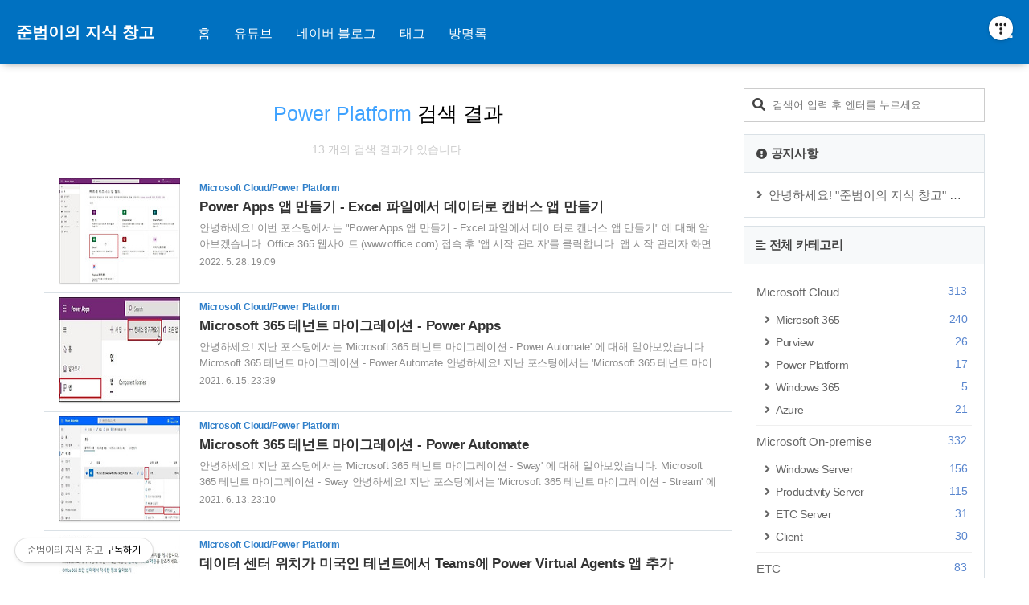

--- FILE ---
content_type: text/html;charset=UTF-8
request_url: https://hope.pe.kr/tag/Power%20Platform
body_size: 60819
content:
<!DOCTYPE html>
<html lang="ko">

	                                                                                <head>
                <script type="text/javascript">if (!window.T) { window.T = {} }
window.T.config = {"TOP_SSL_URL":"https://www.tistory.com","PREVIEW":false,"ROLE":"guest","PREV_PAGE":"","NEXT_PAGE":"","BLOG":{"id":1960607,"name":"knowledge-storage","title":"준범이의 지식 창고","isDormancy":false,"nickName":"열공2021","status":"open","profileStatus":"normal"},"NEED_COMMENT_LOGIN":false,"COMMENT_LOGIN_CONFIRM_MESSAGE":"","LOGIN_URL":"https://www.tistory.com/auth/login/?redirectUrl=https://hope.pe.kr/tag/Power%2520Platform","DEFAULT_URL":"https://hope.pe.kr","USER":{"name":null,"homepage":null,"id":0,"profileImage":null},"SUBSCRIPTION":{"status":"none","isConnected":false,"isPending":false,"isWait":false,"isProcessing":false,"isNone":true},"IS_LOGIN":false,"HAS_BLOG":false,"IS_SUPPORT":false,"IS_SCRAPABLE":false,"TOP_URL":"http://www.tistory.com","JOIN_URL":"https://www.tistory.com/member/join","PHASE":"prod","ROLE_GROUP":"visitor"};
window.T.entryInfo = null;
window.appInfo = {"domain":"tistory.com","topUrl":"https://www.tistory.com","loginUrl":"https://www.tistory.com/auth/login","logoutUrl":"https://www.tistory.com/auth/logout"};
window.initData = {};

window.TistoryBlog = {
    basePath: "",
    url: "https://hope.pe.kr",
    tistoryUrl: "https://knowledge-storage.tistory.com",
    manageUrl: "https://knowledge-storage.tistory.com/manage",
    token: "jVIFmQtySIKNHOA3WMI2AINBqgRokvT8dB5XlGrlzfW4OtDkwOalpU/0T1rlrWx5"
};
var servicePath = "";
var blogURL = "";</script>

                
                
                
                        <!-- BusinessLicenseInfo - START -->
        
            <link href="https://tistory1.daumcdn.net/tistory_admin/userblog/userblog-7c7a62cfef2026f12ec313f0ebcc6daafb4361d7/static/plugin/BusinessLicenseInfo/style.css" rel="stylesheet" type="text/css"/>

            <script>function switchFold(entryId) {
    var businessLayer = document.getElementById("businessInfoLayer_" + entryId);

    if (businessLayer) {
        if (businessLayer.className.indexOf("unfold_license") > 0) {
            businessLayer.className = "business_license_layer";
        } else {
            businessLayer.className = "business_license_layer unfold_license";
        }
    }
}
</script>

        
        <!-- BusinessLicenseInfo - END -->
        <!-- DaumShow - START -->
        <style type="text/css">#daumSearchBox {
    height: 21px;
    background-image: url(//i1.daumcdn.net/imgsrc.search/search_all/show/tistory/plugin/bg_search2_2.gif);
    margin: 5px auto;
    padding: 0;
}

#daumSearchBox input {
    background: none;
    margin: 0;
    padding: 0;
    border: 0;
}

#daumSearchBox #daumLogo {
    width: 34px;
    height: 21px;
    float: left;
    margin-right: 5px;
    background-image: url(//i1.daumcdn.net/img-media/tistory/img/bg_search1_2_2010ci.gif);
}

#daumSearchBox #show_q {
    background-color: transparent;
    border: none;
    font: 12px Gulim, Sans-serif;
    color: #555;
    margin-top: 4px;
    margin-right: 15px;
    float: left;
}

#daumSearchBox #show_btn {
    background-image: url(//i1.daumcdn.net/imgsrc.search/search_all/show/tistory/plugin/bt_search_2.gif);
    width: 37px;
    height: 21px;
    float: left;
    margin: 0;
    cursor: pointer;
    text-indent: -1000em;
}
</style>

        <!-- DaumShow - END -->

<!-- System - START -->

<!-- System - END -->

        <!-- TistoryProfileLayer - START -->
        <link href="https://tistory1.daumcdn.net/tistory_admin/userblog/userblog-7c7a62cfef2026f12ec313f0ebcc6daafb4361d7/static/plugin/TistoryProfileLayer/style.css" rel="stylesheet" type="text/css"/>
<script type="text/javascript" src="https://tistory1.daumcdn.net/tistory_admin/userblog/userblog-7c7a62cfef2026f12ec313f0ebcc6daafb4361d7/static/plugin/TistoryProfileLayer/script.js"></script>

        <!-- TistoryProfileLayer - END -->

                
                <meta http-equiv="X-UA-Compatible" content="IE=Edge">
<meta name="format-detection" content="telephone=no">
<script src="//t1.daumcdn.net/tistory_admin/lib/jquery/jquery-3.5.1.min.js" integrity="sha256-9/aliU8dGd2tb6OSsuzixeV4y/faTqgFtohetphbbj0=" crossorigin="anonymous"></script>
<script type="text/javascript" src="//t1.daumcdn.net/tiara/js/v1/tiara-1.2.0.min.js"></script><meta name="referrer" content="always"/>
<meta name="google-adsense-platform-account" content="ca-host-pub-9691043933427338"/>
<meta name="google-adsense-platform-domain" content="tistory.com"/>
<meta name="google-adsense-account" content="ca-pub-3432903486268251"/>
<meta name="description" content="IT 엔지니어를 위한 지식 창고 입니다."/>

    <!-- BEGIN OPENGRAPH -->
    <meta property="og:type" content="website"/>
<meta property="og:url" content="https://hope.pe.kr"/>
<meta property="og:site_name" content="준범이의 지식 창고"/>
<meta property="og:title" content="'Power Platform' 태그의 글 목록"/>
<meta property="og:description" content="IT 엔지니어를 위한 지식 창고 입니다."/>
<meta property="og:image" content="https://img1.daumcdn.net/thumb/R800x0/?scode=mtistory2&fname=https%3A%2F%2Ftistory1.daumcdn.net%2Ftistory%2F1960607%2Fattach%2Fb6f8e86e820c4ee5881e7ab29d719a12"/>
<meta property="og:article:author" content="'열공2021'"/>
    <!-- END OPENGRAPH -->

    <!-- BEGIN TWITTERCARD -->
    <meta name="twitter:card" content="summary_large_image"/>
<meta name="twitter:site" content="@TISTORY"/>
<meta name="twitter:title" content="'Power Platform' 태그의 글 목록"/>
<meta name="twitter:description" content="IT 엔지니어를 위한 지식 창고 입니다."/>
<meta property="twitter:image" content="https://img1.daumcdn.net/thumb/R800x0/?scode=mtistory2&fname=https%3A%2F%2Ftistory1.daumcdn.net%2Ftistory%2F1960607%2Fattach%2Fb6f8e86e820c4ee5881e7ab29d719a12"/>
    <!-- END TWITTERCARD -->
<script type="module" src="https://tistory1.daumcdn.net/tistory_admin/userblog/userblog-7c7a62cfef2026f12ec313f0ebcc6daafb4361d7/static/pc/dist/index.js" defer=""></script>
<script type="text/javascript" src="https://tistory1.daumcdn.net/tistory_admin/userblog/userblog-7c7a62cfef2026f12ec313f0ebcc6daafb4361d7/static/pc/dist/index-legacy.js" defer="" nomodule="true"></script>
<script type="text/javascript" src="https://tistory1.daumcdn.net/tistory_admin/userblog/userblog-7c7a62cfef2026f12ec313f0ebcc6daafb4361d7/static/pc/dist/polyfills-legacy.js" defer="" nomodule="true"></script>
<link rel="stylesheet" type="text/css" href="https://t1.daumcdn.net/tistory_admin/www/style/font.css"/>
<link rel="stylesheet" type="text/css" href="https://tistory1.daumcdn.net/tistory_admin/userblog/userblog-7c7a62cfef2026f12ec313f0ebcc6daafb4361d7/static/style/content.css"/>
<link rel="stylesheet" type="text/css" href="https://tistory1.daumcdn.net/tistory_admin/userblog/userblog-7c7a62cfef2026f12ec313f0ebcc6daafb4361d7/static/pc/dist/index.css"/>
<link rel="stylesheet" type="text/css" href="https://tistory1.daumcdn.net/tistory_admin/userblog/userblog-7c7a62cfef2026f12ec313f0ebcc6daafb4361d7/static/style/uselessPMargin.css"/>
<script type="text/javascript">(function() {
    var tjQuery = jQuery.noConflict(true);
    window.tjQuery = tjQuery;
    window.orgjQuery = window.jQuery; window.jQuery = tjQuery;
    window.jQuery = window.orgjQuery; delete window.orgjQuery;
})()</script>
<script type="text/javascript" src="https://tistory1.daumcdn.net/tistory_admin/userblog/userblog-7c7a62cfef2026f12ec313f0ebcc6daafb4361d7/static/script/base.js"></script>
<script type="text/javascript" src="//developers.kakao.com/sdk/js/kakao.min.js"></script>

                
<!--  인피드광고 스크립트1  (head)와 (/head) 사이에 위치  -->
<script async src="//pagead2.googlesyndication.com/pagead/js/adsbygoogle.js"></script> <script> var InfeedCount = 0; </script>
<!--  인피드광고 스크립트1  끝  -->
		<title>'Power Platform' 태그의 글 목록 - 준범이의 지식 창고</title>
		<meta http-equiv="Content-Type" content="text/html; charset=utf-8" />
		<meta name="title" content="'Power Platform' 태그의 글 목록 - 준범이의 지식 창고" />
		<meta name="viewport" content="width=device-width, height=device-height, initial-scale=1, minimum-scale=1.0, maximum-scale=1.0" />
		<meta http-equiv="X-UA-Compatible" content="IE=edge, chrome=1" />
		<meta name="naver-site-verification" content="87802085a77fbd5ff003d1e14967db7b1108e9e3" />
		<meta name="naver-site-verification" content="e1fc46b3edf316d0a1be9dd75661f4a7daaca0b3" />
		<link rel="alternate" type="application/rss+xml" title="준범이의 지식 창고" href="https://knowledge-storage.tistory.com/rss" />
		<link rel="shortcut icon" href="https://hope.pe.kr/favicon.ico" />
		<link rel="stylesheet" href="https://tistory1.daumcdn.net/tistory/1960607/skin/style.css?_version_=1647771028" />
		<script src="https://tistory1.daumcdn.net/tistory/1960607/skin/images/jquery-3.3.1.min.js?_version_=1647771028"></script>
		<script src="https://tistory1.daumcdn.net/tistory/1960607/skin/images/common.js?_version_=1647771028"></script>
		<style>
			 #header_wrap {
				background-color: #0071C1 !important;
			}
			
		</style>
	
                
                
                <style type="text/css">.another_category {
    border: 1px solid #E5E5E5;
    padding: 10px 10px 5px;
    margin: 10px 0;
    clear: both;
}

.another_category h4 {
    font-size: 12px !important;
    margin: 0 !important;
    border-bottom: 1px solid #E5E5E5 !important;
    padding: 2px 0 6px !important;
}

.another_category h4 a {
    font-weight: bold !important;
}

.another_category table {
    table-layout: fixed;
    border-collapse: collapse;
    width: 100% !important;
    margin-top: 10px !important;
}

* html .another_category table {
    width: auto !important;
}

*:first-child + html .another_category table {
    width: auto !important;
}

.another_category th, .another_category td {
    padding: 0 0 4px !important;
}

.another_category th {
    text-align: left;
    font-size: 12px !important;
    font-weight: normal;
    word-break: break-all;
    overflow: hidden;
    line-height: 1.5;
}

.another_category td {
    text-align: right;
    width: 80px;
    font-size: 11px;
}

.another_category th a {
    font-weight: normal;
    text-decoration: none;
    border: none !important;
}

.another_category th a.current {
    font-weight: bold;
    text-decoration: none !important;
    border-bottom: 1px solid !important;
}

.another_category th span {
    font-weight: normal;
    text-decoration: none;
    font: 10px Tahoma, Sans-serif;
    border: none !important;
}

.another_category_color_gray, .another_category_color_gray h4 {
    border-color: #E5E5E5 !important;
}

.another_category_color_gray * {
    color: #909090 !important;
}

.another_category_color_gray th a.current {
    border-color: #909090 !important;
}

.another_category_color_gray h4, .another_category_color_gray h4 a {
    color: #737373 !important;
}

.another_category_color_red, .another_category_color_red h4 {
    border-color: #F6D4D3 !important;
}

.another_category_color_red * {
    color: #E86869 !important;
}

.another_category_color_red th a.current {
    border-color: #E86869 !important;
}

.another_category_color_red h4, .another_category_color_red h4 a {
    color: #ED0908 !important;
}

.another_category_color_green, .another_category_color_green h4 {
    border-color: #CCE7C8 !important;
}

.another_category_color_green * {
    color: #64C05B !important;
}

.another_category_color_green th a.current {
    border-color: #64C05B !important;
}

.another_category_color_green h4, .another_category_color_green h4 a {
    color: #3EA731 !important;
}

.another_category_color_blue, .another_category_color_blue h4 {
    border-color: #C8DAF2 !important;
}

.another_category_color_blue * {
    color: #477FD6 !important;
}

.another_category_color_blue th a.current {
    border-color: #477FD6 !important;
}

.another_category_color_blue h4, .another_category_color_blue h4 a {
    color: #1960CA !important;
}

.another_category_color_violet, .another_category_color_violet h4 {
    border-color: #E1CEEC !important;
}

.another_category_color_violet * {
    color: #9D64C5 !important;
}

.another_category_color_violet th a.current {
    border-color: #9D64C5 !important;
}

.another_category_color_violet h4, .another_category_color_violet h4 a {
    color: #7E2CB5 !important;
}
</style>

                
                <link rel="stylesheet" type="text/css" href="https://tistory1.daumcdn.net/tistory_admin/userblog/userblog-7c7a62cfef2026f12ec313f0ebcc6daafb4361d7/static/style/revenue.css"/>
<link rel="canonical" href="https://hope.pe.kr"/>

<!-- BEGIN STRUCTURED_DATA -->
<script type="application/ld+json">
    {"@context":"http://schema.org","@type":"WebSite","url":"/","potentialAction":{"@type":"SearchAction","target":"/search/{search_term_string}","query-input":"required name=search_term_string"}}
</script>
<!-- END STRUCTURED_DATA -->
<link rel="stylesheet" type="text/css" href="https://tistory1.daumcdn.net/tistory_admin/userblog/userblog-7c7a62cfef2026f12ec313f0ebcc6daafb4361d7/static/style/dialog.css"/>
<link rel="stylesheet" type="text/css" href="//t1.daumcdn.net/tistory_admin/www/style/top/font.css"/>
<link rel="stylesheet" type="text/css" href="https://tistory1.daumcdn.net/tistory_admin/userblog/userblog-7c7a62cfef2026f12ec313f0ebcc6daafb4361d7/static/style/postBtn.css"/>
<link rel="stylesheet" type="text/css" href="https://tistory1.daumcdn.net/tistory_admin/userblog/userblog-7c7a62cfef2026f12ec313f0ebcc6daafb4361d7/static/style/tistory.css"/>
<script type="text/javascript" src="https://tistory1.daumcdn.net/tistory_admin/userblog/userblog-7c7a62cfef2026f12ec313f0ebcc6daafb4361d7/static/script/common.js"></script>

                
                </head>

	                                                <body id="tt-body-tag" class="sidebar-on">
                
                
                
		
			<div id="header_wrap">

				<div id="header_gnb">

					<!-- 헤더 영역 -->
					<header>
						<div id="header-title">
							<a href="https://hope.pe.kr/">준범이의 지식 창고</a>
						</div>

						
							<div class="header-blog-menu">
								<ul>
  <li class="t_menu_home first"><a href="/" target="">홈</a></li>
  <li class="t_menu_link_1"><a href="http://bit.ly/hopepekr" target="">유튜브</a></li>
  <li class="t_menu_link_2"><a href="http://blog.naver.com/hopepekr" target="">네이버 블로그</a></li>
  <li class="t_menu_tag"><a href="/tag" target="">태그</a></li>
  <li class="t_menu_guestbook last"><a href="/guestbook" target="">방명록</a></li>
</ul>
							</div>
						

						<div class="dropdown-content">


							<ul id="myDropdown">
								<li>
									<ul class="tt_category"><li class=""><a href="/category" class="link_tit"> 분류 전체보기 <span class="c_cnt">(728)</span> </a>
  <ul class="category_list"><li class=""><a href="/category/Microsoft%20Cloud" class="link_item"> Microsoft Cloud <span class="c_cnt">(313)</span> </a>
  <ul class="sub_category_list"><li class=""><a href="/category/Microsoft%20Cloud/Microsoft%20365" class="link_sub_item"> Microsoft 365 <span class="c_cnt">(240)</span> </a></li>
<li class=""><a href="/category/Microsoft%20Cloud/Purview" class="link_sub_item"> Purview <span class="c_cnt">(26)</span> </a></li>
<li class=""><a href="/category/Microsoft%20Cloud/Power%20Platform" class="link_sub_item"> Power Platform <span class="c_cnt">(17)</span> </a></li>
<li class=""><a href="/category/Microsoft%20Cloud/Windows%20365" class="link_sub_item"> Windows 365 <span class="c_cnt">(5)</span> </a></li>
<li class=""><a href="/category/Microsoft%20Cloud/Azure" class="link_sub_item"> Azure <span class="c_cnt">(21)</span> </a></li>
</ul>
</li>
<li class=""><a href="/category/Microsoft%20On-premise" class="link_item"> Microsoft On-premise <span class="c_cnt">(332)</span> </a>
  <ul class="sub_category_list"><li class=""><a href="/category/Microsoft%20On-premise/Windows%20Server" class="link_sub_item"> Windows Server <span class="c_cnt">(156)</span> </a></li>
<li class=""><a href="/category/Microsoft%20On-premise/Productivity%20Server" class="link_sub_item"> Productivity Server <span class="c_cnt">(115)</span> </a></li>
<li class=""><a href="/category/Microsoft%20On-premise/ETC%20Server" class="link_sub_item"> ETC Server <span class="c_cnt">(31)</span> </a></li>
<li class=""><a href="/category/Microsoft%20On-premise/Client" class="link_sub_item"> Client <span class="c_cnt">(30)</span> </a></li>
</ul>
</li>
<li class=""><a href="/category/ETC" class="link_item"> ETC <span class="c_cnt">(83)</span> </a>
  <ul class="sub_category_list"><li class=""><a href="/category/ETC/JB" class="link_sub_item"> JB <span class="c_cnt">(23)</span> </a></li>
<li class=""><a href="/category/ETC/Blog" class="link_sub_item"> Blog <span class="c_cnt">(9)</span> </a></li>
<li class=""><a href="/category/ETC/Utility" class="link_sub_item"> Utility <span class="c_cnt">(33)</span> </a></li>
<li class=""><a href="/category/ETC/Google" class="link_sub_item"> Google <span class="c_cnt">(18)</span> </a></li>
</ul>
</li>
</ul>
</li>
</ul>

								</li>
								<li><a href="https://knowledge-storage.tistory.com/manage/entry/post"><i class="fas fa-pen"></i>글작성</a></li>
								<li><a href="/guestbook"><i class="fas fa-comment-alt"></i>방명록</a></li>
								<li><a href="https://knowledge-storage.tistory.com/manage"><i class="fas fa-cog"></i>환경설정</a></li>

								<li><div class="closeBtn">메뉴 닫기</div></li>

							</ul>

						</div>
						<div id="header-ico">
							<button class="btn_topMenu" id="btn_topbtn"><i id="topbtn" class="fas fa-bars"></i></button>

						</div>
					</header>
				</div>
			</div>
		
		<div id="wrap">


			<div id="container">

				<div id="main" role="main">
					<!-- content { -->
					<div id="content">
						
							<section>
								<div class="content-width">
									<header class="hd">
										<div class="hd-inner">
											<div class="hd-heading lts-narrow" role="heading">
												<span class="p-category">Power Platform</span> 검색 결과
											</div>
											<div class="sub-info">
												<span class="desc">13 개의 검색 결과가 있습니다.</span>
											</div>
										</div>
									</header>
								</div>
							</section>
						
						
						



						

						


						                
                    

							<section  class="entry h-entry">
								<div class="content-width">

									
										<div class="list_content" onclick="location.href='/669'">
											<div class="index_wrap">
												<a href="/669" class="post_link">

													<div class="thumnail">
														
															<img src="//i1.daumcdn.net/thumb/R150x150/?fname=https%3A%2F%2Fblog.kakaocdn.net%2Fdna%2FqQw5Y%2FbtrEvN8me8J%2FAAAAAAAAAAAAAAAAAAAAAPiShmIZoV3POumoGzzx-GwqXrOLF1yLGSWpq3LXl0jh%2Fimg.jpg%3Fcredential%3DyqXZFxpELC7KVnFOS48ylbz2pIh7yKj8%26expires%3D1769871599%26allow_ip%3D%26allow_referer%3D%26signature%3D5pJHJ5JnbHXaJEr%252FVJDlV03%252BfAk%253D" width="150" height="150">
														
													</div>

													<div class="list_detail_wrap">
														<div class="post_category">Microsoft Cloud/Power Platform</div>
														<h2 class="post_title">Power Apps 앱 만들기 - Excel 파일에서 데이터로 캔버스 앱 만들기</h2>		
														<p class="post_text">안녕하세요! 이번 포스팅에서는 &quot;Power Apps 앱 만들기 - Excel 파일에서 데이터로 캔버스 앱 만들기&quot; 에 대해 알아보겠습니다. Office 365 웹사이트 (www.office.com) 접속 후 '앱 시작 관리자'를 클릭합니다. 앱 시작 관리자 화면에서, Power Apps를 클릭합니다. cf) 만약 Power Apps가 보이지 않으면 '모든 앱' 클릭 후 Power Apps를 클릭하면 됩니다. 새 팝업창으로 Power Apps 사이트에 접속됩니다. 최초 접속시에는 연락처 정보 화면이 발생합니다. '전화번호' 정보 입력 후 '개인 정보의 수집 및 이용에 동의합니다.(필수)*:' 에 체크합니다. 하단의 '제출' 을 클릭합니다. 최초 접속시 Power Apps 안내 화면이 발생합니다. 손쉽게 작..</p>
														<div class="post_date">2022. 5. 28. 19:09</div>
													</div>

												</a>																	
											</div>
										</div>
<!--  인피드광고 스크립트2  (s_article_rep)와 (/s_article_rep) 사이의 (/s_index_article_rep) 앞에 위치  -->
<script> InfeedCount ++;if ( InfeedCount % 3 == 1 ) {document.write('<ins class="adsbygoogle" style="display:block" data-ad-format="fluid" data-ad-layout-key="-fm+1f-2r-qs+1n1" data-ad-client="ca-pub-3432903486268251" data-ad-slot="4489669843"></ins>'); (adsbygoogle = window.adsbygoogle || []).push({}); } </script>
<!--  인피드광고 스크립트2  끝  -->
									

									

								</div>
								<!-- /.content-width -->
							</section>
						
                    
                
                    

							<section  class="entry h-entry">
								<div class="content-width">

									
										<div class="list_content" onclick="location.href='/582'">
											<div class="index_wrap">
												<a href="/582" class="post_link">

													<div class="thumnail">
														
															<img src="//i1.daumcdn.net/thumb/R150x150/?fname=https%3A%2F%2Fblog.kakaocdn.net%2Fdna%2FkPyer%2FbtrETTbhlx4%2FAAAAAAAAAAAAAAAAAAAAANxIEB8mX983QwSnXT2Lb5r-krrfwKHirYCC9hUFgi1B%2Fimg.jpg%3Fcredential%3DyqXZFxpELC7KVnFOS48ylbz2pIh7yKj8%26expires%3D1769871599%26allow_ip%3D%26allow_referer%3D%26signature%3Dj2laIShh687tB5GwOIs27suAkAw%253D" width="150" height="150">
														
													</div>

													<div class="list_detail_wrap">
														<div class="post_category">Microsoft Cloud/Power Platform</div>
														<h2 class="post_title">Microsoft 365 테넌트 마이그레이션 - Power Apps</h2>		
														<p class="post_text">안녕하세요! 지난 포스팅에서는 'Microsoft 365 테넌트 마이그레이션 - Power Automate' 에 대해 알아보았습니다. Microsoft 365 테넌트 마이그레이션 - Power Automate 안녕하세요! 지난 포스팅에서는 'Microsoft 365 테넌트 마이그레이션 - Sway' 에 대해 알아보았습니다. Microsoft 365 테넌트 마이그레이션 - Sway 안녕하세요! 지난 포스팅에서는 'Microsoft 365 테넌트 마이그 hope.pe.kr 이번 포스팅에서는 &quot;Microsoft 365 테넌트 마이그레이션 - Power Apps&quot; 에 대해 알아보겠습니다. 웹브라우저에서 AS-IS Power Apps 서비스(make.powerapps.com)에 접속 후 '앱' 탐색 메뉴를 클릭 ..</p>
														<div class="post_date">2021. 6. 15. 23:39</div>
													</div>

												</a>																	
											</div>
										</div>
<!--  인피드광고 스크립트2  (s_article_rep)와 (/s_article_rep) 사이의 (/s_index_article_rep) 앞에 위치  -->
<script> InfeedCount ++;if ( InfeedCount % 3 == 1 ) {document.write('<ins class="adsbygoogle" style="display:block" data-ad-format="fluid" data-ad-layout-key="-fm+1f-2r-qs+1n1" data-ad-client="ca-pub-3432903486268251" data-ad-slot="4489669843"></ins>'); (adsbygoogle = window.adsbygoogle || []).push({}); } </script>
<!--  인피드광고 스크립트2  끝  -->
									

									

								</div>
								<!-- /.content-width -->
							</section>
						
                    
                
                    

							<section  class="entry h-entry">
								<div class="content-width">

									
										<div class="list_content" onclick="location.href='/581'">
											<div class="index_wrap">
												<a href="/581" class="post_link">

													<div class="thumnail">
														
															<img src="//i1.daumcdn.net/thumb/R150x150/?fname=https%3A%2F%2Fblog.kakaocdn.net%2Fdna%2FTBU2E%2FbtrExGPlD5q%2FAAAAAAAAAAAAAAAAAAAAAE7ZnAcu4WoMR-I0To7uq2oHebbOTtloblgkrA7ckV5A%2Fimg.jpg%3Fcredential%3DyqXZFxpELC7KVnFOS48ylbz2pIh7yKj8%26expires%3D1769871599%26allow_ip%3D%26allow_referer%3D%26signature%3DzGFFc%252FgjLMjjL1opk34YOQ%252FcbF4%253D" width="150" height="150">
														
													</div>

													<div class="list_detail_wrap">
														<div class="post_category">Microsoft Cloud/Power Platform</div>
														<h2 class="post_title">Microsoft 365 테넌트 마이그레이션 - Power Automate</h2>		
														<p class="post_text">안녕하세요! 지난 포스팅에서는 'Microsoft 365 테넌트 마이그레이션 - Sway' 에 대해 알아보았습니다. Microsoft 365 테넌트 마이그레이션 - Sway 안녕하세요! 지난 포스팅에서는 'Microsoft 365 테넌트 마이그레이션 - Stream' 에 대해 알아보았습니다. Microsoft 365 테넌트 마이그레이션 - Stream 안녕하세요! 지난 포스팅 'Microsoft 365 테넌트 마이그레 hope.pe.kr 이번 포스팅에서는 &quot;Microsoft 365 테넌트 마이그레이션 - Power Automate&quot; 에 대해 알아보겠습니다. 웹브라우저에서 AS-IS Power Automate 서비스(flow.microsoft.com)에 접속 후, '내 흐름' 탐색 메뉴를 클릭 합니다. 마..</p>
														<div class="post_date">2021. 6. 13. 23:10</div>
													</div>

												</a>																	
											</div>
										</div>
<!--  인피드광고 스크립트2  (s_article_rep)와 (/s_article_rep) 사이의 (/s_index_article_rep) 앞에 위치  -->
<script> InfeedCount ++;if ( InfeedCount % 3 == 1 ) {document.write('<ins class="adsbygoogle" style="display:block" data-ad-format="fluid" data-ad-layout-key="-fm+1f-2r-qs+1n1" data-ad-client="ca-pub-3432903486268251" data-ad-slot="4489669843"></ins>'); (adsbygoogle = window.adsbygoogle || []).push({}); } </script>
<!--  인피드광고 스크립트2  끝  -->
									

									

								</div>
								<!-- /.content-width -->
							</section>
						
                    
                
                    

							<section  class="entry h-entry">
								<div class="content-width">

									
										<div class="list_content" onclick="location.href='/489'">
											<div class="index_wrap">
												<a href="/489" class="post_link">

													<div class="thumnail">
														
															<img src="//i1.daumcdn.net/thumb/R150x150/?fname=https%3A%2F%2Ft1.daumcdn.net%2Fcfile%2Ftistory%2F990B30445FDDB91027" width="150" height="150">
														
													</div>

													<div class="list_detail_wrap">
														<div class="post_category">Microsoft Cloud/Power Platform</div>
														<h2 class="post_title">데이터 센터 위치가 미국인 테넌트에서 Teams에 Power Virtual Agents 앱 추가</h2>		
														<p class="post_text">안녕하세요! 이전 포스팅 에서는 '데이터 센터 위치가 대한민국인 테넌트에서 Teams에 Power Virtual Agents 앱 추가' 에 대해 알아보았습니다. 데이터 센터 위치가 대한민국인 테넌트에서 Teams에 Power Virtual Agents 앱 추가 안녕하세요! 이번 포스팅에서는 데이터 센터 위치가 대한민국인 테넌트에서 Teams에 Power Virtual Agents 앱 추가 에 대해 알아보겠습니다. ▶ 참고 사이트 [Power Virtual Agents를 사용하는 조직의 지역 hope.pe.kr 이번 포스팅 에서는 &quot;데이터 센터 위치가 미국인 테넌트에서 Teams에 Power Virtual Agents 앱 추가&quot; 에 대해 알아보겠습니다. 지난 포스팅 에서 자세하게 설명 드렸듯이, Teams..</p>
														<div class="post_date">2020. 12. 19. 17:23</div>
													</div>

												</a>																	
											</div>
										</div>
<!--  인피드광고 스크립트2  (s_article_rep)와 (/s_article_rep) 사이의 (/s_index_article_rep) 앞에 위치  -->
<script> InfeedCount ++;if ( InfeedCount % 3 == 1 ) {document.write('<ins class="adsbygoogle" style="display:block" data-ad-format="fluid" data-ad-layout-key="-fm+1f-2r-qs+1n1" data-ad-client="ca-pub-3432903486268251" data-ad-slot="4489669843"></ins>'); (adsbygoogle = window.adsbygoogle || []).push({}); } </script>
<!--  인피드광고 스크립트2  끝  -->
									

									

								</div>
								<!-- /.content-width -->
							</section>
						
                    
                
                    

							<section  class="entry h-entry">
								<div class="content-width">

									
										<div class="list_content" onclick="location.href='/485'">
											<div class="index_wrap">
												<a href="/485" class="post_link">

													<div class="thumnail">
														
															<img src="//i1.daumcdn.net/thumb/R150x150/?fname=https%3A%2F%2Fblog.kakaocdn.net%2Fdna%2FyCPiu%2FbtqRoRMPwZ6%2FAAAAAAAAAAAAAAAAAAAAAJolJPeXnf-mBICT8smD7c9866NROD5zElvn_WrB3vB8%2Fimg.jpg%3Fcredential%3DyqXZFxpELC7KVnFOS48ylbz2pIh7yKj8%26expires%3D1769871599%26allow_ip%3D%26allow_referer%3D%26signature%3DNFfEQureo2Z3cdurevHuHXhAvGA%253D" width="150" height="150">
														
													</div>

													<div class="list_detail_wrap">
														<div class="post_category">Microsoft Cloud/Power Platform</div>
														<h2 class="post_title">Power Platform 환경 추가</h2>		
														<p class="post_text">안녕하세요! 이번 포스팅 에서는 &quot;Power Platform 환경 추가&quot; 에 대해 알아보겠습니다. 참고: Power Platform 관리 센터에서 환경 만들기 및 관리 Power Platform 관리 센터에서 환경 만들기 및 관리 - Power Platform Power Platform 관리 센터에서 환경 만들기 및 관리하는 방법 소개 docs.microsoft.com Microsoft 365 관리 센터 (https://admin.microsoft.com/Adminportal) 에서, '모두 표시' 를 클릭 합니다. '관리 센터 - 모든 관리 센터' 를 클릭 합니다. 모든 관리 센터 화면에서, 'Power Automate' 를 클릭 합니다. Power Platform 관리 센터 화면에서, '환경 - 새로..</p>
														<div class="post_date">2020. 11. 30. 23:50</div>
													</div>

												</a>																	
											</div>
										</div>
<!--  인피드광고 스크립트2  (s_article_rep)와 (/s_article_rep) 사이의 (/s_index_article_rep) 앞에 위치  -->
<script> InfeedCount ++;if ( InfeedCount % 3 == 1 ) {document.write('<ins class="adsbygoogle" style="display:block" data-ad-format="fluid" data-ad-layout-key="-fm+1f-2r-qs+1n1" data-ad-client="ca-pub-3432903486268251" data-ad-slot="4489669843"></ins>'); (adsbygoogle = window.adsbygoogle || []).push({}); } </script>
<!--  인피드광고 스크립트2  끝  -->
									

									

								</div>
								<!-- /.content-width -->
							</section>
						
                    
                
                    

							<section  class="entry h-entry">
								<div class="content-width">

									
										<div class="list_content" onclick="location.href='/483'">
											<div class="index_wrap">
												<a href="/483" class="post_link">

													<div class="thumnail">
														
															<img src="//i1.daumcdn.net/thumb/R150x150/?fname=https%3A%2F%2Fblog.kakaocdn.net%2Fdna%2FqXUhY%2FbtqRrRd1616%2FAAAAAAAAAAAAAAAAAAAAABhfJmvWdCL0AZ2oUTX0g9U7o5VUad6vbqaQhg-rLrMq%2Fimg.jpg%3Fcredential%3DyqXZFxpELC7KVnFOS48ylbz2pIh7yKj8%26expires%3D1769871599%26allow_ip%3D%26allow_referer%3D%26signature%3DrOkbQnRg1AomE3DeSWKzYpD%252BvqQ%253D" width="150" height="150">
														
													</div>

													<div class="list_detail_wrap">
														<div class="post_category">Microsoft Cloud/Power Platform</div>
														<h2 class="post_title">데이터 센터 위치가 대한민국인 테넌트에서 Teams에 Power Virtual Agents 앱 추가</h2>		
														<p class="post_text">안녕하세요! 이번 포스팅 에서는 &quot;데이터 센터 위치가 대한민국인 테넌트에서 Teams에 Power Virtual Agents 앱 추가&quot; 에 대해 알아보겠습니다. 참고: Power Virtual Agents를 사용하는 조직의 지역 설정 및 데이터 위치 지역 설정 및 데이터 위치 - Power Virtual Agents 데이터가 저장될 지리적 위치를 식별하고 통화 및 날짜 및 시간 형식을 포함한 세계화 기능을 계획합니다. docs.microsoft.com 첨부파일 (Power Apps, Power Automate and Power Virtual Agents Licensing Guide - Nov 2020.pdf) 위 첨부 파일 (Power Apps, Power Automate and Power Virtual..</p>
														<div class="post_date">2020. 11. 28. 00:12</div>
													</div>

												</a>																	
											</div>
										</div>
<!--  인피드광고 스크립트2  (s_article_rep)와 (/s_article_rep) 사이의 (/s_index_article_rep) 앞에 위치  -->
<script> InfeedCount ++;if ( InfeedCount % 3 == 1 ) {document.write('<ins class="adsbygoogle" style="display:block" data-ad-format="fluid" data-ad-layout-key="-fm+1f-2r-qs+1n1" data-ad-client="ca-pub-3432903486268251" data-ad-slot="4489669843"></ins>'); (adsbygoogle = window.adsbygoogle || []).push({}); } </script>
<!--  인피드광고 스크립트2  끝  -->
									

									

								</div>
								<!-- /.content-width -->
							</section>
						
                    
                
                    

							<section  class="entry h-entry">
								<div class="content-width">

									
										<div class="list_content" onclick="location.href='/472'">
											<div class="index_wrap">
												<a href="/472" class="post_link">

													<div class="thumnail">
														
															<img src="//i1.daumcdn.net/thumb/R150x150/?fname=https%3A%2F%2Ft1.daumcdn.net%2Fcfile%2Ftistory%2F994ABA3E5FE052AF2C" width="150" height="150">
														
													</div>

													<div class="list_detail_wrap">
														<div class="post_category">Microsoft Cloud/Power Platform</div>
														<h2 class="post_title">Power Automate 활용하기 - 상사로부터 전자 메일을 받을 때 푸시 알림 받기</h2>		
														<p class="post_text">안녕하세요! 이전 포스팅 http://hope.pe.kr/423 에서는 Power Automate 활용하기 - 비즈니스용 OneDrive에 Office 365 전자 메일 첨부 파일 저장 방법에 대해 알아보았습니다. 이번 포스팅 에서는 &quot;Power Automate 활용하기 - 상사로부터 전자 메일을 받을 때 푸시 알림 받기&quot; 방법에 대해 알아보겠습니다. Power Automate 페이지 (https://flow.microsoft.com) 접속 후, '템플릿' 을 클릭 합니다. '상사로부터 전자 메일을 받을 때 푸시 알림 받기' 를 클릭 합니다. '흐름 만들기' 를 클릭 합니다. 단 몇번의 클릭 만으로 흐름이 만들어졌습니다. 이상으로 &quot;Power Automate 활용하기 - 상사로부터 전자 메일을 받을 때 ..</p>
														<div class="post_date">2020. 11. 2. 23:54</div>
													</div>

												</a>																	
											</div>
										</div>
<!--  인피드광고 스크립트2  (s_article_rep)와 (/s_article_rep) 사이의 (/s_index_article_rep) 앞에 위치  -->
<script> InfeedCount ++;if ( InfeedCount % 3 == 1 ) {document.write('<ins class="adsbygoogle" style="display:block" data-ad-format="fluid" data-ad-layout-key="-fm+1f-2r-qs+1n1" data-ad-client="ca-pub-3432903486268251" data-ad-slot="4489669843"></ins>'); (adsbygoogle = window.adsbygoogle || []).push({}); } </script>
<!--  인피드광고 스크립트2  끝  -->
									

									

								</div>
								<!-- /.content-width -->
							</section>
						
                    
                
                    

							<section  class="entry h-entry">
								<div class="content-width">

									
										<div class="list_content" onclick="location.href='/423'">
											<div class="index_wrap">
												<a href="/423" class="post_link">

													<div class="thumnail">
														
															<img src="//i1.daumcdn.net/thumb/R150x150/?fname=https%3A%2F%2Ft1.daumcdn.net%2Fcfile%2Ftistory%2F990C2A4F5FC11E431D" width="150" height="150">
														
													</div>

													<div class="list_detail_wrap">
														<div class="post_category">Microsoft Cloud/Power Platform</div>
														<h2 class="post_title">Power Automate 활용하기 - 비즈니스용 OneDrive에 Office 365 전자 메일 첨부 파일 저장</h2>		
														<p class="post_text">안녕하세요! 이전 포스팅 http://hope.pe.kr/422 에서는 Power Automate 에 대해 살펴보았습니다. Power Automate 살펴보기 안녕하세요! 이번 포스팅의 주제는 Power Automate 살펴보기 입니다. Power Automate 를 사용하기 위해 Power Automate 에 접속 하는 방법 부터 Power Automate 접속 화면의 다양한 메뉴에 대해 살펴보겠습니다... hope.pe.kr 이번 포스팅에서는 &quot;Power Automate 활용하기 - 비즈니스용 OneDrive에 Office 365 전자 메일 첨부 파일 저장&quot; 방법에 대해 알아보겠습니다. Power Automate 페이지 (https://flow.microsoft.com) 접속 후, '템플릿' 을 클릭..</p>
														<div class="post_date">2020. 1. 12. 23:58</div>
													</div>

												</a>																	
											</div>
										</div>
<!--  인피드광고 스크립트2  (s_article_rep)와 (/s_article_rep) 사이의 (/s_index_article_rep) 앞에 위치  -->
<script> InfeedCount ++;if ( InfeedCount % 3 == 1 ) {document.write('<ins class="adsbygoogle" style="display:block" data-ad-format="fluid" data-ad-layout-key="-fm+1f-2r-qs+1n1" data-ad-client="ca-pub-3432903486268251" data-ad-slot="4489669843"></ins>'); (adsbygoogle = window.adsbygoogle || []).push({}); } </script>
<!--  인피드광고 스크립트2  끝  -->
									

									

								</div>
								<!-- /.content-width -->
							</section>
						
                    
                
                    

							<section  class="entry h-entry">
								<div class="content-width">

									
										<div class="list_content" onclick="location.href='/422'">
											<div class="index_wrap">
												<a href="/422" class="post_link">

													<div class="thumnail">
														
															<img src="//i1.daumcdn.net/thumb/R150x150/?fname=https%3A%2F%2Ft1.daumcdn.net%2Fcfile%2Ftistory%2F9967B9335FADF4BC1A" width="150" height="150">
														
													</div>

													<div class="list_detail_wrap">
														<div class="post_category">Microsoft Cloud/Power Platform</div>
														<h2 class="post_title">Power Automate 살펴보기</h2>		
														<p class="post_text">안녕하세요! 이번 포스팅의 주제는 &quot;Power Automate 살펴보기&quot; 입니다. Power Automate 를 사용하기 위해 Power Automate 에 접속 하는 방법 부터 Power Automate 접속 화면의 다양한 메뉴에 대해 살펴보겠습니다. Office.com 에서 '모든 앱' 을 클릭 합니다. Office 365 모든 앱 화면에서, 'Power Automate' 를 클릭 합니다. Power Automate 접속 화면 입니다. cf) 다음 접속시에는 Office.com 에 Power Automate 아이콘이 보이게 됩니다. '작업 항목' 에서는 '승인' 흐름과 '비즈니스 프로세스 흐름' 을 확인 할 수 있습니다. '내 흐름' 에서는 내가 생성한 '내 흐름', 팀으로 부터 공유받은 '팀 흐름'..</p>
														<div class="post_date">2020. 1. 11. 10:48</div>
													</div>

												</a>																	
											</div>
										</div>
<!--  인피드광고 스크립트2  (s_article_rep)와 (/s_article_rep) 사이의 (/s_index_article_rep) 앞에 위치  -->
<script> InfeedCount ++;if ( InfeedCount % 3 == 1 ) {document.write('<ins class="adsbygoogle" style="display:block" data-ad-format="fluid" data-ad-layout-key="-fm+1f-2r-qs+1n1" data-ad-client="ca-pub-3432903486268251" data-ad-slot="4489669843"></ins>'); (adsbygoogle = window.adsbygoogle || []).push({}); } </script>
<!--  인피드광고 스크립트2  끝  -->
									

									

								</div>
								<!-- /.content-width -->
							</section>
						
                    
                
                    

							<section  class="entry h-entry">
								<div class="content-width">

									
										<div class="list_content" onclick="location.href='/421'">
											<div class="index_wrap">
												<a href="/421" class="post_link">

													<div class="thumnail">
														
															<img src="//i1.daumcdn.net/thumb/R150x150/?fname=https%3A%2F%2Ft1.daumcdn.net%2Fcfile%2Ftistory%2F99DF413A5FAD49711F" width="150" height="150">
														
													</div>

													<div class="list_detail_wrap">
														<div class="post_category">Microsoft Cloud/Power Platform</div>
														<h2 class="post_title">Power Apps 소개</h2>		
														<p class="post_text">안녕하세요! 이번 포스팅 주제는 &quot;Power Apps 소개&quot; 입니다. Power Apps 는 신속한 애플리케이션 개발 환경을 제공하여 비즈니스 요구에 맞는 사용자 지정 앱을 빌드하는 앱, 서비스, 커넥터 및 플랫폼 제품군입니다. 너무 어렵나요? 쉽게 한마디로 말씀 드리자면.. 누구나 손쉽게 앱을 개발, 관리, 사용할 수 있게 도와주는 서비스 입니다. 개발자가 아니여도 누구나 조금만 노력하면 코딩 없이 power apps 를 통해 조직에 필요한 애플리케이션을 만들어 낼 수 있습니다. 협업의 실무자가 직접 애플리케이션을 만들면 해당 업무의 Needs를 그대로 녹여 업무에 최적화 된 애플리케이션을 만들어 낼 수 있겠죠? ▶ 첨부 파일(Power Apps 소개.pdf) 과 Microsoft 사이트 내용을 참고 ..</p>
														<div class="post_date">2020. 1. 6. 23:14</div>
													</div>

												</a>																	
											</div>
										</div>
<!--  인피드광고 스크립트2  (s_article_rep)와 (/s_article_rep) 사이의 (/s_index_article_rep) 앞에 위치  -->
<script> InfeedCount ++;if ( InfeedCount % 3 == 1 ) {document.write('<ins class="adsbygoogle" style="display:block" data-ad-format="fluid" data-ad-layout-key="-fm+1f-2r-qs+1n1" data-ad-client="ca-pub-3432903486268251" data-ad-slot="4489669843"></ins>'); (adsbygoogle = window.adsbygoogle || []).push({}); } </script>
<!--  인피드광고 스크립트2  끝  -->
									

									

								</div>
								<!-- /.content-width -->
							</section>
						
                    
                

						
							<div id="paging">
								<ul class="pagination">
									<li class="prevpage">
										<a  class="no-more-prev" id="prevPage" rel="prev">«</a>
									</li>
									
										<li>
											<a href="/tag/Power%20Platform?page=1" class="num"> <span class="selected">1</span></a>
										</li>
									
										<li>
											<a href="/tag/Power%20Platform?page=2" class="num"> <span class="">2</span></a>
										</li>
									
									<li class="nextpage">
										<a href="/tag/Power%20Platform?page=2" class="" id="nextPage" rel="next">»</a>
									</li>
								</ul>
							</div>
						
					</div>
					<!-- } content -->

					<div id="sidebar">
						
								<!-- 검색 영역 -->
								
									<form id="search-form" autocomplete="off" role="form">
										<div class="search-bar">
											<i class="icon fa fa-search"></i>
											<input class="input-text" type="text"  name="search" value="" id="search-input" class="ie-nanum" onkeypress="if (event.keyCode == 13) { try {
    window.location.href = '/search' + '/' + looseURIEncode(document.getElementsByName('search')[0].value);
    document.getElementsByName('search')[0].value = '';
    return false;
} catch (e) {} }"  placeholder="검색어 입력 후 엔터를 누르세요.">
										</div>
									</form>
								
							
								<!-- 공지사항 -->
								<div class="module module-notice">
									<h3 class="module-title"><i class="fas fa-exclamation-circle fa-sm"></i><span>공지사항</span></h3>
									<div class="module-content">
										
											<ul id="module-notice-ul" class="ci-link">
												
													<li class="notice-list">
														<a href="/notice/555" class="cut">안녕하세요! &quot;준범이의 지식 창고&quot; 블로그 운영자 김준범 입니다.</a>
													</li>
												
											</ul>
										
									</div>
								</div>
							
								<!-- 카테고리 -->
								<div class="module module-category" id="sidebar-category">
									<h3 class="module-title"><i class="fas fa-align-left fa-sm"></i><span>전체 카테고리</span></h3>
									<div class="module-content tt-cate ci-link"><ul class="tt_category"><li class=""><a href="/category" class="link_tit"> 분류 전체보기 <span class="c_cnt">(728)</span> </a>
  <ul class="category_list"><li class=""><a href="/category/Microsoft%20Cloud" class="link_item"> Microsoft Cloud <span class="c_cnt">(313)</span> </a>
  <ul class="sub_category_list"><li class=""><a href="/category/Microsoft%20Cloud/Microsoft%20365" class="link_sub_item"> Microsoft 365 <span class="c_cnt">(240)</span> </a></li>
<li class=""><a href="/category/Microsoft%20Cloud/Purview" class="link_sub_item"> Purview <span class="c_cnt">(26)</span> </a></li>
<li class=""><a href="/category/Microsoft%20Cloud/Power%20Platform" class="link_sub_item"> Power Platform <span class="c_cnt">(17)</span> </a></li>
<li class=""><a href="/category/Microsoft%20Cloud/Windows%20365" class="link_sub_item"> Windows 365 <span class="c_cnt">(5)</span> </a></li>
<li class=""><a href="/category/Microsoft%20Cloud/Azure" class="link_sub_item"> Azure <span class="c_cnt">(21)</span> </a></li>
</ul>
</li>
<li class=""><a href="/category/Microsoft%20On-premise" class="link_item"> Microsoft On-premise <span class="c_cnt">(332)</span> </a>
  <ul class="sub_category_list"><li class=""><a href="/category/Microsoft%20On-premise/Windows%20Server" class="link_sub_item"> Windows Server <span class="c_cnt">(156)</span> </a></li>
<li class=""><a href="/category/Microsoft%20On-premise/Productivity%20Server" class="link_sub_item"> Productivity Server <span class="c_cnt">(115)</span> </a></li>
<li class=""><a href="/category/Microsoft%20On-premise/ETC%20Server" class="link_sub_item"> ETC Server <span class="c_cnt">(31)</span> </a></li>
<li class=""><a href="/category/Microsoft%20On-premise/Client" class="link_sub_item"> Client <span class="c_cnt">(30)</span> </a></li>
</ul>
</li>
<li class=""><a href="/category/ETC" class="link_item"> ETC <span class="c_cnt">(83)</span> </a>
  <ul class="sub_category_list"><li class=""><a href="/category/ETC/JB" class="link_sub_item"> JB <span class="c_cnt">(23)</span> </a></li>
<li class=""><a href="/category/ETC/Blog" class="link_sub_item"> Blog <span class="c_cnt">(9)</span> </a></li>
<li class=""><a href="/category/ETC/Utility" class="link_sub_item"> Utility <span class="c_cnt">(33)</span> </a></li>
<li class=""><a href="/category/ETC/Google" class="link_sub_item"> Google <span class="c_cnt">(18)</span> </a></li>
</ul>
</li>
</ul>
</li>
</ul>
</div>
								</div>
							
								<!-- 최신 글, 댓글 탭형 -->
								<div class="module module-recents">
									<div class="module-content">
										<ul id="recent-tab" class="nav-recent" role="tablist">
											<li class="active" id="#tab-rpost"><a class="btn-rpost" href="javascript:void(0);" data-toggle="tab" role="tab">최근 글</a></li>
											<li id="#tab-rcomment"><a class="btn-rcomment" href="javascript:void(0);" data-toggle="tab" role="tab">최근 댓글</a></li>
										</ul>

										<div class="tab-content">
											<!-- #tab-rpost -->
											<div id="tab-rpost" class="tab-pane active fade in">
												<!-- 최근 글 -->
												<section class="rpost ci-link">
													<h4 class="sr-only">최근 글</h4>
													<ul class="list-unstyled">
														
													</ul>
												</section>
											</div>

											<!-- #tab-rcomment -->

											<div id="tab-rcomment" class="tab-pane fade">
												<!-- 최근 댓글 -->
												<section class="rcomment">
													<h4 class="nospace sr-only">최근댓글</h4>
													<ul class="list-unstyled">
														
													</ul>
												</section>
											</div>
										</div>
									</div>
								</div>
							<div class="module module_plugin">        <!-- SB_Banner - START -->
        <script async src="https://pagead2.googlesyndication.com/pagead/js/adsbygoogle.js"></script>
<!-- 사이드바-수직1 -->
<ins class="adsbygoogle"
     style="display:block"
     data-ad-client="ca-pub-3432903486268251"
     data-ad-slot="3375064573"
     data-ad-format="auto"
     data-full-width-responsive="true"></ins>
<script>
     (adsbygoogle = window.adsbygoogle || []).push({});
</script>
        <!-- SB_Banner - END -->
</div>

								<!-- 태그 클라우드 -->
								<div class="module module-tag">
									<h3 class="module-title"><i class="fas fa-tags fa-sm"></i><span class="inline-block">태그</span></h3>
									<ul class="module-content">
										
											<li>
												<a href="/tag/Hyper-V" class="cloud4 cut">#Hyper-V</a>
											</li>
										
											<li>
												<a href="/tag/exchange" class="cloud3 cut">#exchange</a>
											</li>
										
											<li>
												<a href="/tag/Office%20365" class="cloud1 cut">#Office 365</a>
											</li>
										
											<li>
												<a href="/tag/Sharepoint" class="cloud4 cut">#Sharepoint</a>
											</li>
										
											<li>
												<a href="/tag/Active%20Directory" class="cloud4 cut">#Active Directory</a>
											</li>
										
											<li>
												<a href="/tag/Microsoft%20Teams" class="cloud4 cut">#Microsoft Teams</a>
											</li>
										
											<li>
												<a href="/tag/ad" class="cloud4 cut">#ad</a>
											</li>
										
											<li>
												<a href="/tag/Windows%20Server" class="cloud4 cut">#Windows Server</a>
											</li>
										
											<li>
												<a href="/tag/OneDrive" class="cloud4 cut">#OneDrive</a>
											</li>
										
											<li>
												<a href="/tag/Microsoft%20365" class="cloud4 cut">#Microsoft 365</a>
											</li>
										
											<li>
												<a href="/tag/Exchange%20Server%202016" class="cloud4 cut">#Exchange Server 2016</a>
											</li>
										
											<li>
												<a href="/tag/Lync" class="cloud4 cut">#Lync</a>
											</li>
										
											<li>
												<a href="/tag/Sharepoint%20Server%202010" class="cloud4 cut">#Sharepoint Server 2010</a>
											</li>
										
											<li>
												<a href="/tag/Exchange%20Server" class="cloud4 cut">#Exchange Server</a>
											</li>
										
											<li>
												<a href="/tag/M365" class="cloud4 cut">#M365</a>
											</li>
										
											<li>
												<a href="/tag/Azure%20Information%20Protection" class="cloud4 cut">#Azure Information Protection</a>
											</li>
										
											<li>
												<a href="/tag/outlook" class="cloud4 cut">#outlook</a>
											</li>
										
											<li>
												<a href="/tag/windows%20server%202008%20r2" class="cloud4 cut">#windows server 2008 r2</a>
											</li>
										
											<li>
												<a href="/tag/Sharepoint%20Online" class="cloud4 cut">#Sharepoint Online</a>
											</li>
										
											<li>
												<a href="/tag/Exchange%20Server%202010" class="cloud4 cut">#Exchange Server 2010</a>
											</li>
										
											<li>
												<a href="/tag/Exchange%20Online" class="cloud4 cut">#Exchange Online</a>
											</li>
										
											<li>
												<a href="/tag/%EA%B5%AC%EA%B8%80" class="cloud4 cut">#구글</a>
											</li>
										
											<li>
												<a href="/tag/windows%2010" class="cloud4 cut">#windows 10</a>
											</li>
										
											<li>
												<a href="/tag/Google" class="cloud4 cut">#Google</a>
											</li>
										
											<li>
												<a href="/tag/Windows%20Server%202012%20R2" class="cloud4 cut">#Windows Server 2012 R2</a>
											</li>
										
											<li>
												<a href="/tag/AIP" class="cloud4 cut">#AIP</a>
											</li>
										
											<li>
												<a href="/tag/SQL" class="cloud4 cut">#SQL</a>
											</li>
										
											<li>
												<a href="/tag/O365" class="cloud3 cut">#O365</a>
											</li>
										
											<li>
												<a href="/tag/PowerShell" class="cloud4 cut">#PowerShell</a>
											</li>
										
											<li>
												<a href="/tag/teams" class="cloud4 cut">#teams</a>
											</li>
										
									</ul>
									<a href="https://knowledge-storage.tistory.com/tag" class="btn-more">더보기+</a>
								</div>
							
								<!-- 카운터 -->
								<div class="module module-visitor">
									<h3 class="module-title"><i class="fas fa-globe-europe fa-sm"></i><span>전체 방문자</span></h3>
									<div class="module-content visitor">
										<div class="visitor-row">
											<span class="visitor-cell">오늘</span>
											<span class="ff-h today visitor-date"></span>
										</div>
										<div class="visitor-row">
											<span class="visitor-cell">어제</span>
											<span class="ff-h yesterday visitor-date"></span>
										</div>
										<div class="visitor-row">
											<span class="visitor-cell">전체</span>
											<span class="ff-h total visitor-date"></span>
										</div>
									</div>
								</div>
							
					</div>
					<!-- } sidebar -->

				</div>

				<!-- // aside -->
			</div>

			<!-- 저작자 명시 수정 금지  -->
			<footer id="footer">
				<span class="fleft">
					<a href="https://privatenote.tistory.com">Powered by Privatenote</a>/<a href="https://life24korea.com">라이프코리아</a>
				</span> Copyright © <a href="https://hope.pe.kr/">준범이의 지식 창고</a> All rights reserved.
				<!---->
				<span class="sr-only">TistoryWhaleSkin3.4</span>
			</footer>

			<div id="mobile-arrow">
				<span id="btn_scroll_up"><i class="fas fa-arrow-circle-up"></i></span>
				<span id="btn_scroll_down"><i class="fas fa-arrow-circle-down"></i></span>
			</div>

		</div>

		<script>


			/* 모바일 스크롤 */
			$('#btn_scroll_up').click(function() {
				$(document).scrollTop($('body').offset().top);
			});

			$('#btn_scroll_down').click(function() {
				if ($(".sidebar-mobile-off").length >= 1) {
					$(document).scrollTop($(document).height());
				} else {
					$(document).scrollTop($('#sidebar').offset().top);
				}
			});

			/* 카테고리 번호 */
			var sc = $("#sidebar .c_cnt");
			sc.length > 0 && sc.each(function() {
				$(this).html($(this).html().replace(/[()]/g, ""))
			})

			/* 댓글 */
			$(document).on('click', '.cmtbtn', function(e) {
				$(this).parent().children('.cmt_dropdown').fadeToggle("middle");
				if ($(this).parent().children('.cmt_dropdown').hasClass("active")) {
					$(this).parent().children('.cmt_dropdown').removeClass("active");
				} else {
					$(this).parent().children('.cmt_dropdown').addClass("active");
				}
			});
			$(document).on('click', '.cmt_dropdown li a', function(e) {
				$(this).parent().parent().fadeToggle("middle");
			});

			/* 메뉴  */

			$(".btn_topMenu").on('click', function() {
				$("#myDropdown").fadeToggle('middle');
				if ($(window).width() <= 930) {
					$("#tt-search").attr("style", "display:block !important");
				}
				if ($("#myDropdwon").hasClass("active")) {
					$("#myDropdown").removeClass("active");
				} else {
					$("#myDropdown").addClass("active");
				}
			});

			$('body').on('click', function(e) {
				$('.cmt_dropdown').each(function() {
					if ($(this).hasClass("active")) {
						$(this).removeClass("active");
						$(this).fadeOut();
					}
				});
			});

			$('.closeBtn').click(function() {
				$('#myDropdown').fadeOut();
				if ($(window).width() <= 930) {
					$("#tt-search").css("display", "none");
				}
			});
			$(window).resize(function() { 
				if($(window).width() > 930) {

				} 
			});
			/* 사이드바 탭 분류 */
			$("#recent-tab li").click(function() {
				$("#recent-tab > li").removeClass("active");
				$(this).addClass("active");
				$(".tab-content .tab-pane").removeClass("active");
				$($(this).attr("id")).addClass("active");
			});


			/* 복사 방지, 개발자 도구 방지 */
			$(document).keydown(function(event) {
				if (event.keyCode == 123) { // Prevent F12
					return false;
				} else if (event.ctrlKey && event.shiftKey && event.keyCode == 73) { // Prevent Ctrl+Shift+I        
					return false;
				} else if (event.ctrlKey &&
									 (event.keyCode === 67 ||
										event.keyCode === 86 ||
										event.keyCode === 85 ||
										event.keyCode === 117)) {
					return false;
				}
			});
		</script>

	<div class="#menubar menu_toolbar toolbar_lb">
  <h2 class="screen_out">티스토리툴바</h2>
<div class="btn_tool"><button class="btn_menu_toolbar btn_subscription  #subscribe" data-blog-id="1960607" data-url="https://knowledge-storage.tistory.com" data-device="web_pc"><strong class="txt_tool_id">준범이의 지식 창고</strong><em class="txt_state">구독하기</em><span class="img_common_tistory ico_check_type1"></span></button></div></div>
<div class="#menubar menu_toolbar "><div class="btn_tool btn_tool_type1" id="menubar_wrapper" data-tistory-react-app="Menubar"></div></div>
<div class="layer_tooltip">
  <div class="inner_layer_tooltip">
    <p class="desc_g"></p>
  </div>
</div>
<div id="editEntry" style="position:absolute;width:1px;height:1px;left:-100px;top:-100px"></div>


                        <!-- CallBack - START -->
        <script>                    (function () { 
                        var blogTitle = '준범이의 지식 창고';
                        
                        (function () {
    function isShortContents () {
        return window.getSelection().toString().length < 30;
    }
    function isCommentLink (elementID) {
        return elementID === 'commentLinkClipboardInput'
    }

    function copyWithSource (event) {
        if (isShortContents() || isCommentLink(event.target.id)) {
            return;
        }
        var range = window.getSelection().getRangeAt(0);
        var contents = range.cloneContents();
        var temp = document.createElement('div');

        temp.appendChild(contents);

        var url = document.location.href;
        var decodedUrl = decodeURI(url);
        var postfix = ' [' + blogTitle + ':티스토리]';

        event.clipboardData.setData('text/plain', temp.innerText + '\n출처: ' + decodedUrl + postfix);
        event.clipboardData.setData('text/html', '<pre data-ke-type="codeblock">' + temp.innerHTML + '</pre>' + '출처: <a href="' + url + '">' + decodedUrl + '</a>' + postfix);
        event.preventDefault();
    }

    document.addEventListener('copy', copyWithSource);
})()

                    })()</script>

        <!-- CallBack - END -->

<!-- DragSearchHandler - START -->
<script src="//search1.daumcdn.net/search/statics/common/js/g/search_dragselection.min.js"></script>

<!-- DragSearchHandler - END -->

                
                <div style="margin:0; padding:0; border:none; background:none; float:none; clear:none; z-index:0"></div>
<script type="text/javascript" src="https://tistory1.daumcdn.net/tistory_admin/userblog/userblog-7c7a62cfef2026f12ec313f0ebcc6daafb4361d7/static/script/common.js"></script>
<script type="text/javascript">window.roosevelt_params_queue = window.roosevelt_params_queue || [{channel_id: 'dk', channel_label: '{tistory}'}]</script>
<script type="text/javascript" src="//t1.daumcdn.net/midas/rt/dk_bt/roosevelt_dk_bt.js" async="async"></script>

                
                <script>window.tiara = {"svcDomain":"user.tistory.com","section":"블로그","trackPage":"태그목록_보기","page":"태그","key":"1960607","customProps":{"userId":"0","blogId":"1960607","entryId":"null","role":"guest","trackPage":"태그목록_보기","filterTarget":false},"entry":null,"kakaoAppKey":"3e6ddd834b023f24221217e370daed18","appUserId":"null","thirdProvideAgree":null}</script>
<script type="module" src="https://t1.daumcdn.net/tistory_admin/frontend/tiara/v1.0.6/index.js"></script>
<script src="https://t1.daumcdn.net/tistory_admin/frontend/tiara/v1.0.6/polyfills-legacy.js" nomodule="true" defer="true"></script>
<script src="https://t1.daumcdn.net/tistory_admin/frontend/tiara/v1.0.6/index-legacy.js" nomodule="true" defer="true"></script>

                </body>

</html>

--- FILE ---
content_type: text/html; charset=utf-8
request_url: https://www.google.com/recaptcha/api2/aframe
body_size: 268
content:
<!DOCTYPE HTML><html><head><meta http-equiv="content-type" content="text/html; charset=UTF-8"></head><body><script nonce="eG6HuSMF1EGFajDyJHgCBw">/** Anti-fraud and anti-abuse applications only. See google.com/recaptcha */ try{var clients={'sodar':'https://pagead2.googlesyndication.com/pagead/sodar?'};window.addEventListener("message",function(a){try{if(a.source===window.parent){var b=JSON.parse(a.data);var c=clients[b['id']];if(c){var d=document.createElement('img');d.src=c+b['params']+'&rc='+(localStorage.getItem("rc::a")?sessionStorage.getItem("rc::b"):"");window.document.body.appendChild(d);sessionStorage.setItem("rc::e",parseInt(sessionStorage.getItem("rc::e")||0)+1);localStorage.setItem("rc::h",'1769234991159');}}}catch(b){}});window.parent.postMessage("_grecaptcha_ready", "*");}catch(b){}</script></body></html>

--- FILE ---
content_type: text/css
request_url: https://tistory1.daumcdn.net/tistory/1960607/skin/style.css?_version_=1647771028
body_size: 8280
content:
@charset "UTF-8";#comment .hr {
    border: none;
    border-top: 1px dashed #dedede
}

#tt-body-index .hd {
    display: none
}
*:focus {outline:0;}
h1 {
    font-size: 21px!important;
    line-height: 1.4;
}

h2 {
    font-size: 26px!important;
    line-height: 1.4
}

h3 {
    font-size: 22px!important;
    line-height: 1.4
}

h4 {
    font-size: 20px!important;
    line-height: 1.4
}

h5 {
    font-size: 18px!important;
    line-height: 1.4
}

h6 {
    font-size: 16px!important;
    line-height: 1.4
}
a {cursor:pointer;}
header>.tt-search-inner {
    position: absolute;
    right: 70px;
    top: 20px;
    z-index: 0
}

header>.tt-search-inner input {
    background: 0 0!important;
    border-bottom: 1px solid #fff;
    color: #fff!important;
    padding: 10px;
    font-size: 15px;
    width: 280px;
    outline: 0
}

header>.tt-search-inner input::placeholder {
    color: #fff
}

i {
    margin: 0px 5px 0px 0px;
}

.container_postbtn .btn_menu_toolbar.following .ico_check_type1 {
    margin-top: 16px
}

body,html {
    font-family: sans-serif;
    scroll-behavior: smooth
}

#tt-body-page figure.fileblock,figure.fileblock {
    width: 250px
}

#tt-body-page figure.fileblock:hover,figure.fileblock {
    border-color: #3ea2ff;
    transition: .5s
}

article,aside,canvas,details,figcaption,figure,footer,header,main,menu,nav,section,summary {
    display: block
}

body,button,dd,dl,dt,fieldset,form,h1,h2,h3,h4,h5,h6,input,legend,li,ol,p,select,table,td,textarea,th,ul {
    margin: 0;
    padding: 0
}

body,button,input,select,table,textarea {
    color: #444
}

button,input {
    border: 0;
    border-radius: 0
}

img {
    border: 0
}

ol,ul {
    list-style: none
}

address,em {
    font-style: normal
}

a {
    color: #666;
    font-weight: 400;
    text-decoration: none!important;
    z-index: 999;
}

a:hover {
    text-decoration: none
}

blockquote {
    padding: 5px 20px;
    margin: 10px 0 20px;
    color: #999;
    font-size: .9em;
    border-left: 4px solid #e1e4e5
}

blockquote footer {
    display: block;
    font-size: .85em;
    line-height: 1.42857143;
    color: #b3b3b3
}

blockquote footer:before {
    content: '\2014 \00A0'
}

iframe {
    overflow: hidden;
    margin: 0;
    padding: 0;
    border: 0;
    width: 100%;
}

.blind {
    position: absolute;
    overflow: hidden;
    clip: rect(0 0 0 0);
    margin: -1px;
    width: 1px;
    height: 1px
}

#top_hide_menu {
    display: none
}

input[type=search]::-webkit-search-cancel-button {
    -webkit-appearance: none
}

.index_wrap {
    position: relative;
    background-color: #fff;
    font-size: 12px;
    line-height: 14px;
    color: #242424;
    letter-spacing: -.2px;
    overflow: hidden;
}

.post_category {
    margin-bottom: 5px;
    color: #3180ca;
    font-weight: 700;
}
#tt-body-category .h-entry:after {
    display: block;
    border-bottom: 1px solid #dae1e6;
    width: 100%;
    content: "";
    margin-top: 4px;
}
.list_content .thumbnail_post {
    float: left;
    height: 150px;
    width: 150px;
    margin: 4px 30px 4px 0
}

.list_content .thumbnail_post img {
    box-shadow: 0 0 3px rgba(0,0,0,.3);
    border: 5px solid #fff
}

.thumnail img {
    width: 150px;
    height: 130px;
    box-shadow: 0px 0px 3px gray;
}

.list_detail_wrap .post_title {
    margin-bottom: 5px;
    display: block;
    white-space: nowrap;
    text-overflow: ellipsis;
    max-width: 728px;
    overflow:hidden;
    color: #333;
    font-weight: 600;
    line-height: 140%;
    font-size: 17px !important;
}

.list_detail_wrap .post_text {
    line-height: 20px;
    font-size: 13px;
    max-height: 40px;
    overflow: hidden;
    margin-bottom: 5px;
}

.list_detail_wrap {
    margin-top: 5px;
    font-size: 12px;
    font-weight: 500;
    color: #8c8c8c;
    display: block;
    overflow: hidden;
    ;
    text-decoration: none;
}

.list_detail_wrap .post_category > a {
    color: #4f9ee3
}

.list_detail_wrap .post_line_bar {
    display: inline-block;
    width: 1px;
    height: 9px;
    margin: 0 5px;
    background: #ccc
}

.list_content {
    position: relative;
    overflow: hidden;
}


.list_content:hover .post_title {
    color: #3ea2ff;
    transition: .3s;
    text-decoration: underline;
}
#tt-body-tag .h-entry:after {
    display: block;
    border-bottom: 1px solid #dae1e6;
    width: 100%;
    content: "";
    margin-top: 4px;
}

#tt-body-search .h-entry:after {
    display: block;
    border-bottom: 1px solid #dae1e6;
    width: 100%;
    content: "";
    margin-top: 4px;
}
#tt-body-index .h-entry:after {
    display: block;
    border-bottom: 1px solid #dae1e6;
    width: 100%;
    content: "";
    margin-top: 4px;
}

.list_content:hover .thumnail img {
    -webkit-transition-duration: .3s;
    transition-duration: .3s;
    -webkit-transform: scale(1.05);
    -ms-transform: scale(1.05);
    transform: scale(1.05);
}


div#paging {
    margin: 0 auto;
    margin-top: 20px;
    text-align: center;
    font-size: 15px;
    margin-bottom: 20px;
    position: relative;
    z-index: 0;
}

div#paging ul.pagination li {
    display: inline-block
}

div#paging ul.pagination li a {
    position: relative;
    display: block;
    padding: .5rem .75rem;
    margin-left: -7px;
    line-height: 1.25;
    color: #999;
    cursor: pointer;
    background-color: #fff;
    border: 1px solid #dee2e6
}

div#paging ul.pagination li a:hover {
    z-index: 2;
    color: #0056b3;
    text-decoration: none;
    border-color: #ccc
}

div#paging ul.pagination li .selected {
    color: #3ea2ff;
    font-weight: 700
}

div#paging li.prevpage {
    width: inherit!important
}

div#paging li.nextpage {
    width: inherit!important
}

.sr-only {
    position: absolute;
    width: 1px;
    height: 1px;
    margin: -1px;
    padding: 0;
    overflow: hidden;
    clip: rect(0,0,0,0);
    border: 0
}

.hd-inner {
    text-align: center;

}

.hd-inner .hd-heading .p-category {
    display: inline-block;
    border-radius: 50px;
    color: #3ea2ff
}

.hd-inner .hd-heading {
    display: inline-block;
    background: #fff;
    padding: 5px 20px;
    display: inline-block;
    border-radius: 50px;
    color: #000;
    margin-bottom: 10px;
    font-size: 25px
}


.module-tag li a {
    display: inline-block;
    overflow: hidden;
    max-width: 210px;
    height: 24px;
    padding: 0 4px;
    margin: 0px 1px;
    background-color: #f7f9fa;
    line-height: 24px;
    color: #788d9f;
    text-decoration: none;
    vertical-align: top;
    white-space: nowrap;
    text-overflow: ellipsis;
}

.module-tag li a:hover {
    background: #3ea2ff;
    border-color: #3ea2ff;
    color: #fff!important;
    transition: .5s
}

.module-title .fa-hashtag {
    margin-right: 10px
}

.module-category ul.sub_category_list li {
    
    position: relative;
    
}

.module-category ul.sub_category_list li a {
    color: #666!important;
    -webkit-transition: color .3s;
    -moz-transition: color .3s;
    -ms-transition: color .3s;
    -o-transition: color .3s;
    transition: color .3s
}

.module-category ul.sub_category_list li:hover a {
    color: #fe7433!important
}

.module-category ul.sub_category_list li:first-child {
    margin-top: 5px
}


.module-category ul.sub_category_list li:last-child {
    border: 0
}

.module-category .link_tit:before {
    font-family: "Font Awesome 5 Free";
    font-weight: 900;
    content: "\f0a1";
    margin-right: 10px
}

.module-notice li.all-view:before {
    content: "\f11e";
    font-family: "Font Awesome 5 Free";
    font-weight: 900;
    margin-right: 10px;
    color: #3ea2ff
}


#sidebar .module {
    background: #fff;
    margin-bottom: 10px;
    border: 1px solid #dae1e6;
}

#sidebar .module-content {
    padding: 15px;
}

#sidebar .module-tag .module-content {
    padding-top: 0px;
}

#sidebar .side_ads {
    margin: 15px 0px;
		text-align:center;
}

#sidebar .module .module-title {
    font-weight: 700;
    font-size: 15px!important;
    letter-spacing: -0.3px;
    line-height: 16px;
    padding: 15px;
    background: #f7f9fa;
    border-bottom: 1px solid #dae1e6;
}

.module-notice li.all-view {
    font-size: 15px;
    font-weight: 400;
    margin-bottom: 13px;
    color: #666;
}

.module-notice li.all-view a {
    font-weight: 700
}

.module-notice li.notice-list:before {
    content: "\2022";
    color: #dedede;
    content: "\f105";
    font-weight: 900;
    font-family: "Font Awesome 5 Free";
    position: absolute;
    left: -15px;
    color: #666
}

.module-notice li.notice-list {
    text-indent: 15px;
    position: relative;
    font-size: 15px;
    line-height: 25px;
    white-space: nowrap;
    overflow: hidden;
    text-overflow: ellipsis;
}

.module-notice li {
    font-size: 13px
}

.module-category .link_tit {

    display: none;
}

.module-category .link_tit img {
    display: none
}

.module-category .c_cnt {
    border-radius: 5px;
    font-size: 14px;
    color: #5885ce;
    position: absolute;
    right: 0px;
    text-align: center;
    text-indent: 0px;
    padding: 0px 6px;
    line-height: normal;
    margin-top: 5px;
}

.module-category .sub_category_list li:before {
    content: "\f105";
    font-weight: 900;
    position: absolute;
    left:10px;
    color: #666;
    font-family: "Font Awesome 5 Free";
}

.module-category .category_list>li {
    position: relative;
    font-size: 15px;
    line-height: 30px;
    padding: 5px 0;
    border-bottom: 1px solid #efefef;
}
.module-category .category_list>li:last-child {
    border-bottom:none;
}
.module-category .category_list>li a {
    display: block;
    -webkit-transition: color .3s;
    -moz-transition: color .3s;
    -ms-transition: color .3s;
    -o-transition: color .3s;
    transition: color .3s
}

.module-category .category_list li ul a {
    margin-left: 0;
    padding-left: 24px;
}

.module-category .category_list li:hover a {
    color: #1573ef
}


.module-category .sub_category_list>li {
    line-height: 28px;
    font-size: 14px;
    letter-spacing: -.5px;
}


.module-recents {
    margin: 0
}

.module-recents .module-content {
    margin-top: 0
}

.module-recents .tab-content .c_cnt {
    display: none
}

.module-recents .module-content {
    padding: 0px !important;
}

.module-recents .tab-content {
    position: relative;
    overflow: hidden;
    padding: 15px;
}

.module-recents #recent-tab {
    display: flex;
    display: -webkit-box;
    display: -ms-flexbox;
}

.module-tag ul {
    margin-top: 15px;
    margin-bottom: 10px
}

.module-tag ul li {
    font-size: 12px;
    display: inline-block;
    border-radius: 20px;
    margin: 4px 2px;
    line-height: 22px
}

.module-tag {
    display: flex;
    flex-direction: column
}

.module-tag .btn-more {
    flex: none;
    clear: both
}

.module-tag ul li:hover {
    border-color: #3ea2ff
}



.module-tag .btn-more {
    font-size: 12px;
    align-self: flex-end;
    padding: 5px 8px;
}

.ad-module {
    text-align: center;
    margin-left: -2px;
    margin-bottom: 5px
}

.module-recents .nav-recent li {
    width: 50%;
    text-align: center;
}

.module-recents .nav-recent li a {
    display: block;
    line-height: 45px;
    font-size: 13px;
    font-weight: 700;
    background: #f7f9fa;
    border-bottom: 1px solid #dae1e6;
}
.module-recents .nav-recent .active .btn-rpost {
    background: #fff;
    border-right: 1px solid #dae1e6;
    border-bottom: none;
}


.module-recents .nav-recent .active .btn-rcomment {
    background: #fff;
    border-left: 1px solid #dae1e6;
    border-bottom: none;
}
.module-recents .nav-recent>li.active>a,.module-recents .nav-recent>li.active>a:focus,.module-recents .nav-recent>li.active>a:hover {
    color: #3ea2ff;
    cursor: default;
}

.module-recents .tab-content>.tab-pane {
    display: none
}

.module-recents .tab-content>.active {
    display: block;
}

.module-recents .tab-content ul li {
    font-size: 14px;
    line-height: 1.79em;
    position: relative;
    text-indent: 5px;
    white-space: nowrap;
    overflow: hidden;
    text-overflow: ellipsis;
}

.module-recents .tab-content ul li:hover a {
    color: #3ea2ff
}

.module-recents .tab-content ul li:before {
    content: "\f304";
    font-weight: 900;
    font-family: "Font Awesome 5 Free";
    position: absolute;
    left: -20px;
    top: 1px;
    font-size: 5px;
    color: #999
}

#expand-wrap {
    display: none
}

#wrap {
    width: 100%;
    position: relative;
    padding-top: 30px;
    min-height: 100vh;
}

#wrap #container {
    width: 1170px;
    flex: 1;
    margin: 0 auto;
    min-height: 100vh;
}
.post-config {
    margin-top: -6px;
}
header {
    z-index: 0;
    position: relative;
}
#hd {
	    border-bottom: 1px solid #ddd;
    }
#container #header {
    height: 63px
}

#container #header-title {
    float: left
}

#container #header-ico {
    float: right
}

.header-blog-menu {
    display: inline-block;
}

.header-blog-menu ul {
    margin-left:25px;
}
.header-blog-menu ul li { display:inline-block; margin-left:25px;}

.header-blog-menu ul li a { color:#fff; }


#header_wrap #header_gnb #header-title {
    margin-left: 20px;
    line-height: 80px;
    position: relative;
    display: inline-block;
}

#header_wrap #header_gnb #header-title a {
    font-size: 20px;
    font-weight: 700;
    color: #fff;
    display: inline-block;
    position: relative;
    z-index: 999
}

#header_wrap {
    position: relative;
    width: 100%;
    background: #4b5258;
    z-index: 99;
    box-shadow: 0 3px 10px -4px #999
}

#header_wrap #header_gnb {
    width: 1220px;
    margin: 0 auto;
    height: 80px;
    position: relative;
    z-index: 0;
}

#header_wrap #header_gnb #header-ico {
    position: absolute;
    right: 15px;
    top: 30px;
    z-index: 0
}

#header_wrap #header_gnb #header-ico #topbtn {
    font-size: 20px
}

a.header-home {
    float: left;
    line-height: 51px;
    margin-right: 15px
}

a.header-home:hover {
    color: #3f99fe
}

.res_tab {
    display: block;
    width: 100%;
    height: 36px;
    padding: 6px 12px;
    font-size: 14px;
    line-height: 1.42857;
    color: #555;
    vertical-align: middle;
    border: 1px solid #ccc;
    margin: 0
}

.closeBtn {
    text-align: center;
    background: #408ae8;
    color: #fff;
    line-height: 40px;
    cursor: pointer
}

#container nav {
    height: 51px;
    border-top: 1px solid #ddd;
    border-bottom: 1px solid #ddd
}

#container nav ul li {
    line-height: 50px;
    display: inline-block
}

#container #main #content {
    flex: 2.85;
    max-width: 950px;
    overflow: hidden;
    position: relative
}

#container #main #sidebar {
    flex: 1;
    margin-left: 15px;
    max-width: 300px;
}

#footer {
    width: 100%;
    background-color: #fff;
    border-top: 1px solid #dedede;
    color: #777;
    font-size: 12px;
    text-align: center;
    line-height: 50px
}

footer#footer {
    position: relative
}

footer#footer a:hover {
    color: #207bff
}

footer#footer span {
    position: absolute;
    left: 10px
}

footer#footer span .naverbtn {
    background: #333;
    color: #fff;
    width: 30px;
    height: 30px;
    line-height: 30px;
    display: inline-block;
    font-size: 14px;
    margin-right: 10px
}

footer#footer span .naverbtn:hover {
    background: #26cd26
}

.thumnail {
    position: relative;
    display: block;
    float: left;
    overflow: hidden;
    margin-right: 24px;
}

.thumnail a {
    display: block
}


#tt-body-page .h-entry {
    background: #fff;
    border-top: 1px solid #ddd;
}
#tt-body-page .h-entry {
    max-width: 728px;
    margin: 0 auto;
}
#tt-body-page .h-entry .p-name {
    border: none;
    margin-bottom: 0;
}

#tt-body-page .h-entry .p-name a {
    font-weight: 700;
    color: #333
}

#tt-body-page .h-entry .p-name .sub-info span {
    color: #ddd!important
}


#tt-body-page .notice h2.hd-heading.lts-narrow.p-name {
    border: none;
    margin-bottom: 0;
    margin-top: 20px
}

#tt-body-page .notice .sub-info .meta-cate .txt {
    display: none
}

hr[data-ke-style=style5] {
    height: 5px!important
}


.hd .sub-info {
    color: #ccc;
}

.hd .sub-info .c_cnt {
    color: #3ea2ff
}

.hd .sub-info {
    font-size: 14px;
    font-family: sans-serif;
    margin-top: 5px;
    margin-bottom: 15px;
}

.hd .sub-info abbr {
    text-decoration:none;
}
.hd .sub-info .h-card {
    color: #999
}

.hd .sub-info .h-card a {
    color: #999;
}


.hd .sub-info .meta-cate a {
    color: #0072ff;
}

.hd .sub-info .timeago {
    color: #999
}

#tt-body-page hr[data-ke-style],hr[data-ke-style] {
    opacity: .2
}

.post-content {
    max-width: 750px;
    margin: 0 auto;
    padding-top: 20px;
    padding-bottom: 0;
    font-size: 16px
}

.post-content a {
    color: #0072ff!important
}

.post-content a:hover {
    text-decoration: underline!important
}

.post-content a.tx-link {
    color: #00f!important;
    text-decoration: underline!important
}

.post-content .txc-table {
    width: 100%
}

.post-content .sns-go ul {
    margin-left: 0
}

.post-content .sns-go {
    text-align: right;
    padding: 20px 0
}

.post-content .sns-go li {
    display: inline-block;
    margin-left: 5px
}

.sns-go img {
    border-radius: 5px;
    width: 35px!important
}

.post-content h1,.post-content h2,.post-content h3,.post-content h4 {
    margin-bottom: 15px;
    margin-top: 15px
}

.post-content h1:before,.post-content h2:before,.post-content h3:before,.post-content h4:before {
    display: block;
    width: 30px;
    height: 3px;
    margin-bottom: 15px;
    margin-top: 20px;
    background-color: #dedede
}

.post-content ol li,.post-content ul li {
    margin-bottom: 5px;
    line-height: 27.5px
}

.post-config .btn-post-config {
    display: none
}

.post-config ul {
    display: flex
}

.post-config ul li {
    flex: 1;
    text-align: center;
    font-size: 12px;
    height: 30px;
    line-height: 30px;
    background: #f8f8f8;
    border-top: 1px dashed #ddd;
    border-bottom: 1px dashed #ddd
}

.post-config #post-config-menu li {
    white-space: nowrap;
    text-overflow: ellipsis
}

.post-config #post-config-menu a {
    display: block
}

.post-reply {
    padding: 20px;
    border-top: 1px dashed #dedede
}

.post-content ol,.post-content ul {
    margin-left: 20px
}


.visitor {
    position: relative;
    margin-left: 20px
}

.visitor-row {
    font-size: 13px
}

.visitor-row .visitor-cell {
    display: inline-block;
    font-weight: 700;
    margin-bottom: 5px;
    display: inline-block;
    padding: 0 10px
}

.visitor-row .visitor-date {
    font-size: 13px;
    padding: 0 5px
}

#comment-form {
    position: relative;
    margin: 0 auto;
    margin-top: 25px;
    margin-bottom: 25px
}

#comment-form .textboxs {
    display: block;
}

#comment-form .textboxs textarea {
    width: 100%;
    padding: 10px;
    border: 1px solid #dedede;
    border-radius: 1px;
    margin-bottom: 5px;
    font-size: 15px;
    background: #f8f8f8;
    min-height: 100px;
    box-sizing: border-box;
}

#comment-form .comment_submit_form {
    justify-content: space-between
}

.submit-wrap {
    text-align: right;
    display: block;
}

#comment-form .submit-wrap button {
    background: #616161;
    color: #fff;
    padding: 7px 20px;
    cursor: pointer;
    border-radius: 2px;
    line-height: 25px;
    outline: 0;
}

#comment-form .submit-wrap button:hover {
    background: #3281e6;
    transition: .5s
}

#comment-form .input-wrap .textbox label {
    font-size: 13px;
    line-height: 16px;
    z-index: 8;
    color: #8e8e8e;
    width: 80px;
    position: relative;
    display: inline-block
}

#comment-form .comment_submit_form .checkbox {
    margin-left: 5px
}

#comment ol>li {
    margin-bottom: 20px;
    position: relative;
}

#comment ol li li {
    padding: 0 0 0 35px;
    margin-top: 35px
}

#comment-form .checkbox {
    font-size: 14px;
    margin-bottom: 10px
}
.secret-wrap {
  display: block;
  position: relative;
  padding-left: 28px;
  padding-top:2px;
  margin-bottom: 12px;
  cursor: pointer;
  font-size: 14px;
  -webkit-user-select: none;
  -moz-user-select: none;
  -ms-user-select: none;
  user-select: none;
}

.secret-wrap input {
  position: absolute;
  opacity: 0;
  cursor: pointer;
  height: 0;
  width: 0;
}

.secret-wrap .checkmark {
  position: absolute;
  top: 0;
  left: 0;
  height: 20px;
  width: 20px;
  background-color: #eee;
  border:1px solid #dae1e6;
  transition:.5s;
}


.secret-wrap:hover input ~ .checkmark {
  background-color: #b1b1b1;
  border-color:#b3b5b7;
}


.secret-wrap input:checked ~ .checkmark {
  background-color: #2196F3;
  border-color:#2196F3;
}


.secret-wrap .checkmark:after {
  content: "";
  position: absolute;
  display: none;
}


.secret-wrap input:checked ~ .checkmark:after {
  display: block;
}


.secret-wrap .checkmark:after {
  left: 6px;
  top: 2px;
  width: 5px;
  height: 10px;
  border: solid white;
  border-width: 0 3px 3px 0;
  -webkit-transform: rotate(45deg);
  -ms-transform: rotate(45deg);
  transform: rotate(45deg);
}
.reply_thumb {
    float: left;
    margin-right: 15px;
    margin-top: 2px;
    display: block
}

.reply_thumb img {
    border-radius: 2px;
}

.reply_content {
    display: block;
    min-height: 70px;
    padding-top: 0;
    margin-left: 80px;
    position: relative;
}
.rp_admin {
    background: #f8f8f8!important;
    padding: 15px;
    padding-bottom: 5px
}
.reply_content .name,.reply_content .name a {
    color: #222;
    font-weight: 600
}

.reply_content .name img {
    display: none
}

.reply_content .control {
    float: right
}

.reply_content .comment-content p {
    line-height: 1.79em
}

.reply_content .comment-content {
    font-size: 15px;
    max-width: 740px;
    word-break: break-all;
    margin: 7px 0;
    margin-right: 15px
}

.reply_date {
    font-size: 12px;
    color: #999;
    display: block;
    position: relative;
    top: 5px
}
.reply_date a {
    color: #999
}

.reply_date>a:before {
    content: "\f0f3";
    font-family: "Font Awesome 5 Free";
    margin-left: 5px;
    margin-right: 3px
}

.rcomment .rcomment-meta {
    display: none
}

hr.point-another {
    border-color: #dedede!important;
    margin: 0
}


.h-entry {
    overflow: hidden;
}

#tt-body-index .h-entry h2,#tt-body-category .h-entry h2 {
    line-height: 140%;
    font-size: 17px !important;
}

#tt-body-index .h-entry,#tt-body-category .h-entry {
    max-width: 860px;
    margin-bottom: 5px;
}


#tt-body-page #comment button.cmtbtn {
    width: 30px;
    background: 0 0;
    cursor: pointer;
    outline: 0;
    color: #475261;
    transition:.3s;
}
#tt-body-page #comment button.cmtbtn:hover{
    color: #2d8ef3;
}
#tt-body-page #comment .control {
    position: relative
}

#tt-body-page #comment ul.cmt_dropdown {
    display: none;
    position: absolute;
    right: 10px;
    border: 1px solid #ddd;
    border-radius: 2px;
    padding: 4px 10px;
    margin-top: 2px;
    background: #fff;
}

#tt-body-page #comment ul.cmt_dropdown li {
    display: block;
    width: 80px;
    padding: 0!important;
    margin: 0!important;
    text-align: left;
    line-height: 35px
}

#tt-body-page #comment ul.cmt_dropdown li a {
    display: block;
    font-size: 16px;
    color: #555;
    text-align: center
}

#tt-body-page #comment ul.cmt_dropdown li:hover a {
    color: #3ea2ff
}

#tt-body-category .h-entry .content-width,#tt-body-category .protected .content-width,#tt-body-index .h-entry .content-width,#tt-body-search .h-entry .content-width,#tt-body-search .protected .content-width,#tt-body-tag .h-entry .content-width,#tt-body-tag .protected .content-width {
    padding: 5px 19px;
}


#tt-search {
    position: absolute;
    left: -35px;
    z-index: 999;
    top: -50px;
    width: 280px;
    color: #333;
    display: block!important
}

#tt-search input {
    background: 0 0;
    color: #fff;
    font-size: 15px
}

#tt-search .tt-search-inner {
    display: inline
}

#tt-search .tt-search-inner input {
    border-bottom: 1px solid #ddd;
    line-height: 40px;
    height: 40px;
    width: 100%;
    color: #fff;
    text-indent: 10px
}

#tt-search .tt-search-inner input::placeholder {
    color: #fff
}

#tt-search .tt-search-inner input:focus {
    outline: 0 none
}

.input-wrap div.textbox {
    margin-bottom: 10px;
    font-size: 12px
}

.input-wrap div.textbox input {
    width: 130px;
    border: 1px solid #ddd;
    padding: 3px 7px;
    font-size: 12px;
    height: 24px;
    line-height: 24px;
    position: relative;
    z-index: 9
}

.entry-tag {
    font-size: 13px;
    margin: 10px 10px;
    margin-bottom: 15px
}

.entry-tag span {
    padding: 2px 7px;
    margin-right: 10px;
    color: #999
}

.entry-tag a {
    padding: 2px 3px;
    color: #1e90ff
}

.e-content.post-content p {
    line-height: 30.64px;
    font-size: 16px;
    font-family: "맑은 고딕",NotoKrR,'Noto Sans KR',sans-serif!important;
    letter-spacing: -.75px;
    position: relative;
    display: block;
    color: #666;
}

section#taglog {
    background: #fff;
    max-width: 900px;
    min-height: 492px;
    overflow: hidden;
    background: #fff;
    border-top: 1px solid #ddd;
    margin: 0 5px;
}

section#taglog .cm-content {
    padding: 10px
}

ul.tag-list {
    font-size: 14px
}

.tag-list a {
    display: inline-block;
    overflow: hidden;
    max-width: 210px;
    height: 24px;
    margin: 6px 0 0 4px;
    padding: 0 4px;
    background-color: #f7f9fa;
    line-height: 24px;
    color: #788d9f;
    text-decoration: none;
    vertical-align: top;
    white-space: nowrap;
    text-overflow: ellipsis;
}

.tag-list a:hover {
    background: #3ea2ff;
    border-color: #3ea2ff;
    color: #fff!important;
    transition: .5s
}

ul.tag-list li {
    display: inline-block;
		margin:7px 0px;
}

ul.tag-list li:hover {
    border-color: #3ea2ff
}

ul.tag-list li:hover a {
    color: #3ea2ff
}

.entry .list_content a.post-link {
    display: block
}

.btn_topMenu {
    background: 0 0;
    cursor: pointer;
    color: #fff
}

#myDropdown {
    display: none;
    padding-top: 10px
}

.dropdown-content {
    position: absolute;
    background-color: #fff;
    min-width: 160px;
    width: 300px;
    box-shadow: 0 8px 16px 0 rgba(0,0,0,.2);
    z-index: 999;
    right: 15px;
    top: 65px
}

.dropdown-content ul li {
    color: #000;
    padding: 12px 16px;
    text-decoration: none;
    display: block
}

.dropdown-content ul li a:hover {
    color: #5273ec
}

.show {
    display: block
}

#MF_Reference1 {
    margin-bottom: 40px
}

#MF_Reference1 {
    background: #f8f8f8;
    border-radius: 5px;
    clear: both;
    padding: 20px!important
}

#MF_Reference1 th a {
    text-decoration: none!important;
    transition: .5s
}

#MF_Reference1 th a:before {
    content: "\f30b";
    font-weight: 900;
    font-family: "Font Awesome 5 Free";
    margin-right: 10px;
    color: #949494;
    font-size: 12px
}

.another_category {
    border: none
}

div.another_category_color_gray th a.current {
    border-color: #666!important;
    font-weight: 500;
    border-bottom: none!important
}

div.another_category_color_gray * {
    color: #2b2b2b!important
}

div.another_category th {
    text-align: left;
    font-size: 14px!important;
    font-weight: 400;
    word-break: break-all;
    overflow: hidden;
    line-height: 27px
}

div.another_category_color_gray h4,div.another_category_color_gray h4 a {
    color: #333!important;
    font-size: 15px
}

div.another_category h4 {
    font-size: 15px!important;
    margin: 0!important;
    border-bottom: 1px solid #e5e5e5!important;
    padding: 2px 0 6px!important
}

div.another_category {
    border: none!important;
    padding: 0!important;
    margin: 10px 0;
    clear: both
}

div.another_category.another_category_color_gray table th span {
    display: none
}

div.another_category th a:hover {
    color: #1e52db!important
}

ul.category_list li a img {
    display: none
}

.syntaxhighlighter {
    background-color: #fff!important;
    border: 1px solid #3ea2ff;
    padding-top: 10px;
    padding-bottom: 10px
}

.protected {
    overflow: hidden
}

.protected .media-wrap {
    margin-bottom: 30px
}

.protected .e-content {
    text-align: center
}

.protected .media .protectedPassword {
    border: 1px solid #ddd;
    line-height: 27px
}

#tt-body-page .protected .textbox input {
    border: 1px solid #ddd;
    border-radius: 2px;
    line-height: 35px;
    box-sizing: border-box;
    text-indent: 10px;
    width: 260px;
}

.protected .media .media_btn {
    line-height: 35px;
    padding: 0 10px 0 10px;
    border: 1px solid #dae1e6;
    cursor: pointer;
    box-sizing: border-box;
    border-radius: 2px;
    transition:.5s;
    background: #f7f9fa;
}
.protected .media .media_btn:hover{
    background:#3ea2ff;
    color:#fff;
    border-color:#3ea2ff;
}
.protected .media .textbox.focus-wrap {
    margin-top: 15px
}

section#guestbook {
    background: #fff
}

section#guestbook {
    overflow: hidden;
    background: #fff;
    border-top: 1px solid #ddd;
    margin: 0 5px;
}

section#guestbook {
    max-width: 900px
}

.hd-heading{margin-top:10px;}

.write-form .input-wrap {
    display:flex;
}

.write-form .input-wrap .textbox-left {
    padding-right:15px;
}

.write-form .input-wrap .textbox-right{
    
}

.write-form .input-wrap .input-box{
    width:50%;
}

.write-form .input-wrap .input-box input {
    height: 40px;
    border:1px solid #ccc;
    width:100%;
    box-sizing: border-box;
    text-indent: 49px;
    border-radius: 2px;
    margin-bottom: 5px;
}
.write-form .input-wrap .input-box i {
    position:absolute;
    width:40px;
    line-height:40px;
    border-right:1px solid #dae1e6;
    text-align:center;
}
#guestbook .checkbox {
    font-size: 15px;
    margin-bottom: 5px
}

#guest-form {
    position: relative;
    margin: 0 auto;
    margin-top: 25px;
    max-width: 720px;
    padding: 15px;
    margin-bottom: 25px;
}
#guest-list {
    margin: 0 auto;
    border-top: 1px dashed #dae1e6;
}
#guest-list .cng-content .replybtn {
    right: 0;
    color: #333;
}

#guest-list .cng-content {
    position: relative;
    border-top: 1px solid #dae1e6;
    margin-top: 10px;
}

#guest-list .cng-btn {
    text-align:right;
    margin-top: 15px;
    font-size:12px;
}
#guest-list .cng-btn i {
    margin-left:10px;
}
#guest-list .cng-btn .modify,#guest-list .cng-btn .write {
    background: #f8f8f8;
    padding: 6px 8px 6px 0px;
    border: 1px solid #ddd;
    border-radius: 3px;
    transition:.3s;
}

#guest-list .cng-btn .modify:hover,#guest-list .cng-btn .write:hover{
    background:#555; color:#fff;
    border-color:#555;

}

#guestbook .cng-header .name {
    margin-bottom: 5px;
    display: block
}

#guestbook .timgago-wrap {
    margin-right: 7px;
    color: #999;
    font-size: 13px;
}
#guestbook .timgago-wrap a[href*="abuseReport"] {
    float:right;
}
#guestbook .timgago-wrap a {
    color:#999;
}
#guest-list .cng-content .speech {
    line-height: 28.64px;
    font-size: 14px;
    font-family: "맑은 고딕",NotoKrR,'Noto Sans KR',sans-serif!important;
    letter-spacing: -.75px;
    position: relative;
    display: block;
    color: #666;
    margin-top: 10px;
}

#guest-form textarea#textarea-input {
    width: 100%;
    border: 1px solid #dedede;
    margin-bottom: 5px;
    border-radius: 1px;
    padding-top: 5px;
    box-sizing: border-box;
    height: 150px;
    padding: 15px;
}

#guest-form .comment_submit_form {
    justify-content: space-between;
    margin-right: -2px;
}

#guest-form .submit-wrap button {
    background: #616161;
    color: #fff;
    padding: 7px 20px;
    cursor: pointer;
    border-radius: 1px;
    line-height: 25px;
    outline: 0;
    transition: .5s;
}

#guest-form .submit-wrap button:hover {
    background: #3281e6
}

.guest-from-table {
    display: table;
    width: 100%;
    margin: 4px 0!important
}

.guest-from-table-line {
    display: table-row
}

.guest-from-table-name {
    display: table-cell;
    vertical-align: middle;
    width: 75px
}

.guest-from-table-input {
    width: 100%
}

.guest-from-table-input input {
    width: 100%;
    height: 30px;
    border: 1px solid #dedede;
    text-indent: 10px
}

#guestbook .cng-container {
    margin: 10px 10px;
    padding: 15px;
    border-radius: 3px;
}


#guestbook .cng-content abbr.timeago.dt-published.ie-dotum {
    font-size: 13px;
}

#guestbook ul.reply-list {
    margin-left: 25px
}

#guestbook .guest_admin.cng-container {
    background: #f7f9fa;
}

#guestbook .guest_admin .cng-header .name a {
    font-weight: 700;
    color: #2e3031;
}

#mobile-arrow {
    position: fixed;
    bottom: 10px;
    right: 10px;
    display: none
}

#mobile-arrow  i {
    font-size: 50px;
    color: #fff;
    background: #4b5258;
    bottom: 10px;
    right: 0;
    z-index: 999;
    border-radius: 30px;
    border: 1px solid #4b5258;
    box-sizing: border-box;
    opacity:.6
}

#mobile-arrow #btn_scroll_up {
    right: 0;
    bottom: 60px;
    position: absolute
}

#mobile-arrow #btn_scroll_down {
    right: 0;
    bottom: 0;
    position: absolute
}


#mobile-arrow i {
    cursor: pointer
}
#mobile-arrow #btn_scroll_down:hover i {
    background: #0072ff
}

#mobile-arrow #btn_scroll_up:hover i {
    background: #0072ff;
}
.dropdown-content > ul > li:first-child{ display:none}

@media only screen and (max-width: 600px) {
    #header_wrap #header_gnb #header-title a {
        max-width: 230px;
        white-space: nowrap;
        overflow: hidden;
        text-overflow: ellipsis;
        font-size: 17px;
    }

    .hd-inner {
        margin: 0!important;
        margin-bottom: 30px!important
    }

    .post-content {
        padding: 15px!important
    }

    #tt-body-category .h-entry .content-width,#tt-body-category .protected .content-width,#tt-body-index .h-entry .content-width,#tt-body-search .h-entry .content-width,#tt-body-search .protected .content-width,#tt-body-tag .h-entry .content-width,#tt-body-tag .protected .content-width {
        margin: 10px
    }

    .list_content {
        cursor: pointer;
        transition: 2s;
        justify-content: center;
        align-items: center;
        max-height: unset!important;
    }

    .h-entry {
        max-width: 900px;
        max-height: unset;
			  padding: 0px !important;
    }

    .h-entry .p-name a {
        font-size: 22px
    }

    .list_detail_wrap {
        max-height: unset;
        vertical-align: middle;
    }

    #footer .tistorybtn {
        display: none
    }

    #comment-form {
        width: unset!important
    }

    #comment ol>li {
        padding: unset!important
    }

    .module {
        width: unset!important;
        max-width: unset!important
    }

    #footer .fleft {
        display: none
    }

    .dropdown-content {
        min-width: 310px
    }
}

@media only screen and (min-width: 930px) {
    #main {
        display:flex
    }
}

@media only screen and (max-width: 1296px) {
    #header_wrap #header_gnb {
        width:100%!important;
    }
}

@media only screen and (max-width: 1235px) {

    nav div {
        width: 100%!important
    }

    #container {
        width: 100%!important
    }
}

@media only screen and (max-width: 930px) {
    #header_wrap #header_gnb {
        margin:0 auto;
        height: 60px;
    }

    #header_wrap .header-blog-menu { display:none; }
    
    #header_wrap #header_gnb #header-title {
        text-align: center;
        margin-left: 0;
        display: block;
        line-height: 60px;
    }
    
    #header_wrap #header_gnb #header-ico {
        top: 22px;
    }

    .dropdown-content {
        left: 0!important;
        position: absolute;
        background-color: #fff;
        min-width: 160px;
        width: 100%;
        box-shadow: 0 8px 16px 0 rgba(0,0,0,.2);
        z-index: 999;
        right: 0;
        top: 0
    }
    .dropdown-content ul li:first-child { display:block;}
    .dropdown-content .tt_category .link_tit {
        line-height:40px;
        text-align:center;
        display:block;
        background:#f9f9f9;
        border:1px solid #ccc;
        margin-bottom:15px;
    }
    .dropdown-content .tt_category .sub_category_list {
        margin-top: 10px;
    }
    .dropdown-content .tt_category li {
    padding: 0px;
    }
    .dropdown-content .tt_category .category_list li {
    padding: 5px 15px !important;
    }
    #tt-search {
        position: initial!important;
        left: initial!important;
        top: initial!important;
        width: 100%;
        display: none!important
    }

    #tt-search input {
        color: #333!important
    }

    #tt-search input::placeholder {
        color: #333!important
    }

    #sidebar {
        margin: 0px !important;
        padding: 10px;
        max-width: none !important;
    }

    .module {
        width: unset!important;
        max-width: unset!important
    }

    .module-recents .tab-content {
        max-width: unset!important
    }

    #btn_goCategory {
        display: block!important
    }

    #mobile-arrow {
        display: block!important
    }
}

.container_postbtn .postbtn_like+.btn_menu_toolbar {
    margin-top: -34px!important
}

.container_postbtn .btn_menu_toolbar {
    height: 40px!important;
    line-height: 37px!important;
    border-radius: 30px!important
}


.container_postbtn .postbtn_like {
    float: none!important;
    display: inline-block;
    border-radius: 30px!important
}

.container_postbtn .btn_post {
    height: 40px!important;
    padding: 0 15px!important
}

.container_postbtn {
    margin: 0 auto!important;
    padding-top: 20px!important;
    padding-bottom: 10px!important;
    position: relative;
    text-align: center
}

.container_postbtn .postbtn_ccl {
    float: none!important;
    position: absolute!important;
    right: 0!important;
    top: 0!important
}

.post-content ol li p,.post-content ul li p {
    line-height: normal!important
}

#tt-body-index .entry.protected .content-width {
    padding: 20px 19px;
    margin-bottom: 10px
}

#tt-body-page.sidebar-mainon #container #main #sidebar {
    display: none
}

#tt-body-page.sidebar-mainon #container #main #content {
    flex: none;
    margin: 0 auto
}

.sidebar-off #container #main #content {
    flex: none;
    margin: 0 auto
}

.sidebar-off #container #main #sidebar {
    display: none
}

.e-content.post-content ol,.e-content.post-content span,.e-content.post-content ul {
    font-family: '맑은 고딕',NotoKrR,'Noto Sans KR',sans-serif;
    letter-spacing: -.75px
}

.e-content.post-content ol,.e-content.post-content ul {
    display: block;
    padding-left: 15px
}

@media only screen and (max-width: 600px) {
    .thumnail img {
        width:50px;
        height: 50px
    }

    .thumnail {
        margin-right: 15px
    }

    .list_content .post_text {
        height: 40px!important;
        font-size: 12px!important;
        display: inline-block!important
    }

    .list_detail_wrap {
        font-size: 12px!important
    }
}

.fa,.fab,.fal,.far,.fas {
    -moz-osx-font-smoothing: grayscale;
    -webkit-font-smoothing: antialiased;
    display: inline-block;
    font-style: normal;
    font-variant: normal;
    text-rendering: auto;
    line-height: 1
}

.fa-lg {
    font-size: 1.33333em;
    line-height: .75em;
    vertical-align: -.0667em
}

.fa-xs {
    font-size: .75em
}

.fa-sm {
    font-size: .875em
}


.fa-spin {
    animation: fa-spin 2s infinite linear
}

.fa-pulse {
    animation: fa-spin 1s infinite steps(8)
}

@keyframes fa-spin {
    0% {
        transform: rotate(0)
    }

    to {
        transform: rotate(1turn)
    }
}

.sr-only {
    border: 0;
    clip: rect(0,0,0,0);
    height: 1px;
    margin: -1px;
    overflow: hidden;
    padding: 0;
    position: absolute;
    width: 1px
}

.sr-only-focusable:active,.sr-only-focusable:focus {
    clip: auto;
    height: auto;
    margin: 0;
    overflow: visible;
    position: static;
    width: auto
}

@font-face {
    font-family: "Font Awesome 5 Free";
    font-style: normal;
    font-weight: 900;
    font-display:auto;src: url(images/fa-solid-900.eot);
    src: url(images/fa-solid-900.eot?#iefix) format("embedded-opentype"),url(images/fa-solid-900.woff2) format("woff2"),url(images/fa-solid-900.woff) format("woff"),url(images/fa-solid-900.ttf) format("truetype"),url(images/fa-solid-900.svg#fontawesome) format("svg")
}

.fa,.far,.fas {
    font-family: "Font Awesome 5 Free"
}

.fa,.fas {
    font-weight: 900
}

.fa-exclamation-circle:before {
    content: "\f06a"
}
.fa-reply:before {
    content: "\f3e5"
}
.fa-edit:before {
    content: "\f044"
}
.fa-comment-alt:before {
    content: "\f27a"
}
.fa-cog:before {
    content: "\f013"
}
.fa-bars:before {
    content: "\f0c9"
}
.fa-align-left:before {
    content: "\f036"
}
.fa-tags:before {
    content: "\f02c"
}
.fa-key:before {
    content: "\f084"
}
.fa-user:before {
    content: "\f007"
}
.fa-globe-europe:before {
    content: "\f7a2"
}
.fa-fire-alt:before {
    content: "\f7e4"
}
.fa-arrow-circle-up:before {
    content: "\f0aa"
}
.fa-arrow-circle-down:before {
    content: "\f0ab"
}
.fa-pen:before {
    content: "\f304"
}
.fa-pen:before {
    content: "\f304"
}
.fa-comment-dots:before{
	content: "\f4ad"
}
.popularPost {
    max-width: 330px;
}


.popularPost ul {
    padding:0px 15px;
}

.popularPost ul li {
    border-radius: 3px;
    width: 100%;
    display: inline-block;
    position: relative;
    font-size: 15px;
    border-bottom: 1px solid #f6f6f6;
}
.popularPost ul li:last-child {
    border-bottom:none;
}
.popularPost ul li a {
    font-weight: normal;
    display: inline-block;
    padding-top: 10px;
    padding-bottom: 5px;
}

.popularPost ul li a:hover {
    color: #668ee6;
    transition: .5s;
}

.popularPost .side-crop-img {
    width: 50px;
    height: 50px;
    overflow: hidden;
    border-radius: 2px;
    position: relative;
}

.popularPost .popular-right {
    height: 50px;
    display: inline-block;
}

.popularPost .left-pop {
    position: relative;
    float: left;
    overflow: hidden;
}
.popularPost-info .left-pop img {
    margin-left: 10px;
}
.popularPost .right-pop {
    overflow: hidden;
    padding: 6px 10px 0 15px;
    font-size: 14px;
}

.popularPost-list {
   
    margin-top:10px;
}

.popularPost-list a {
    display: table;
    width: 100%;
    
    table-layout: fixed;
}

.popularPost-info {
    display: table-cell;
    vertical-align: middle;
}

.adsense_wrap {
    display: table;
    margin:5px 0px;
    width:100%;
}

.adsense_row {
    display: table-row;
}
.adsense_row ins {display:inline-block; width:336px; height:280px;}
.adsense_center {
    display: table-cell;    
    text-align:center;
}

.adsense_right{
    display: table-cell;
    text-align:right;
}

@media ( max-width: 999px ) {
	.adsense_right {display:none;}
    .adsense_right ins { display:none;}
    .adsense_center { text-align:center;}
}

@media ( max-width: 500px ) {
    .adsense_center ins {display:inline-block; width:336px; height:280px;}
    .sidebar-mobile-off #sidebar { display:none; }
}
.hd {
    border-bottom: 1px solid #ddd;
    margin-bottom: 5px;
}
table td {
    padding: 8px !important;
}

.area_related_wrap .list_item {
    position: relative;
    overflow: hidden;
    margin-top: 10px;
}

.area_related_wrap .area_thumb { 
    position: relative;
    display: block;
    float: left;
    overflow: hidden;
    margin-right: 24px;
}
.area_related_wrap .area_thumb img {
-webkit-transition: -webkit-transform .2s cubic-bezier(.165,.84,.44,1);
    transition: -webkit-transform .2s cubic-bezier(.165,.84,.44,1);
    transition: transform .2s cubic-bezier(.165,.84,.44,1);
    transition: transform .2s cubic-bezier(.165,.84,.44,1),-webkit-transform .2s cubic-bezier(.165,.84,.44,1);
    image-rendering: -webkit-optimize-contrast;
    }


.area_related_wrap .area_info {
    display: block;
    overflow: hidden;
    text-decoration: none;
    margin-top: 10px;
}

.area_related_wrap {
    padding: 15px;
    border-top:1px solid #dae1e6;
}

.area_related_wrap .list_related {
    margin-top: 15px;
}

.area_related_wrap .list_item .area_info .title {
    display: block;
    overflow: hidden;
    height: auto;
    margin-top: 5px;
    white-space: nowrap;
    text-overflow: ellipsis;
    font-size:13px;
    line-height:20px;
    color:#000;
    -webkit-line-clamp: 2;
    -webkit-box-orient: vertical;
}

.area_related_wrap .list_item .area_info .title:hover{
    text-decoration:underline;
}

.area_related_wrap .list_item .area_info .list_date span {
    color:grey;
    font-size:12px;
}

.area_btn_more_wrap .link_more {
    
    cursor: pointer;
    color: #505050;
    font-size:12px;
}
.area_btn_more_wrap .link_more:before {
    content: "\f103";  
    font-family: "Font Awesome 5 Free";
    font-style: normal;
    font-weight: 900;
    font-size:15px;
    text-align:center;
    position: absolute;
    top:-5px;
    left:50%;
    margin-left:-5px;
}
.area_btn_more_wrap{
    position: relative;
    margin-bottom: 15px;
    padding-top: 15px;
    margin-top:15px;
    text-align:center;
}

.search-bar {
  position: relative;
  margin-bottom:15px;
  
}

.search-bar .input-text {
  
  border: 1px solid #ccc;
  background: #fff;
}

.search-bar .icon {
  cursor: pointer;
  position: absolute;
  top: 47%;
  left: 0;
  transform: translateY(-50%);
  padding: 13px 15px 13px 11px;
}

.search-bar .input-text {
  width:100%;
  border-color: #ccc;
  line-height: 40px;
  text-indent:35px;
  -webkit-transition: all 0.4s ease-in-out;
  transition: all 0.4s ease-in-out;
  box-sizing: border-box;
}

.fa-search:before{
    content : "\f002";
}

--- FILE ---
content_type: text/javascript
request_url: https://tistory1.daumcdn.net/tistory/1960607/skin/images/common.js?_version_=1647771028
body_size: 1291
content:
var MissFlash_Div_Num = 1;
      
function getElementsByClass(MissFlash_Div_Num,searchClass,node,tag){
    // JavaScript function was developed by MissFlash (http://blog.missflash.com)
    var classElements = new Array();
    if(node == null) node = document;
    if(tag == null) tag = '*';
    var els = node.getElementsByTagName(tag);
    var elsLen = els.length;
    var pattern = new RegExp("(^|\\s)"+searchClass+"(\\s|$)");
    var j = 0;
    var MissFlash_Check = 1;
    var MissFlash_ID = "MF_Reference" + MissFlash_Div_Num;
    for(i=0; i<elsLen; i++){
        if(pattern.test(els[i].className)){
            classElements[j] = els[i];
            j++;
            if(els[i].id.indexOf("MF_Reference") == -1){
                var result = els[i].innerHTML;
                els[i].style.display = "none";
            }
        }
    }
    return result;
}

(function($) {

    

    $('body').bind('click', function (e) {
        var $target = $(e.target);
        if ($target.closest('.btn_menu').length > 0) {
            menuToggle();
        } else if ($target.closest('.btn_search').length > 0) {
            searchToggle();
        } else if ($target.closest('.area_search').length == 0 && $target.closest('.area_menu').length == 0) {
            $('#wrap').removeClass('menu_on');
            $('.btn_menu').removeClass('btn_menu_off');
            $('#container').removeClass('search_on');
            $('.area_search').hide();
        }
    });

    $('#header .area_search .btn_search_del').bind('click', function() {
        var search_value = $('#header .area_search .inp_search').val();
    
        if(search_value) {
            $('#header .area_search .inp_search').val('').focus();
        } else {
            $('#header .area_search .inp_search').val('')
            searchToggle()
        }
    });

    $('.btn_fold').bind('click', function () {
        $('.box_comment_list').slideUp();
        $('.btn_fold').hide();
        $('.btn_spread').show();
    });
    $('.btn_spread').bind('click', function () {
        $('.box_comment_list').slideDown();
        $('.btn_spread').hide();
        $('.btn_fold').show();
    });

    $visitCounter = $('.visit_counter');
    $boxVisit = $('.box_visit');
    if ($visitCounter.length == false) {
        $boxVisit.hide();
    } else {
        $boxVisit.find('.data_today .item_visit').text($visitCounter.find('.today').text());
        $boxVisit.find('.data_yesterday .item_visit').text($visitCounter.find('.yesterday').text());
        $boxVisit.find('.data_total .item_visit').text($visitCounter.find('.total').text());
    }

    $('.menu_navigation').children('ul:first').addClass('list_gnb').find('a').addClass('link_gnb');
    $('.menu_navigation').children('.tt_category').children('li:first').children('a').hide();
    $('.menu_navigation').children('.tt_category').find('.category_list').addClass('list_gnb').children('li').children('a').addClass('link_gnb');
    $('.menu_navigation').find('.sub_category_list').addClass('list_lnb').find('a').addClass('link_lnb');

    var $relatedPost = $('.related_posts');
    if ($relatedPost.has()) {
        $('.related_posts_mobile').html($relatedPost.html());
    }
    var $aboutMe = $('.about_me_pc');
    if ($aboutMe.has()) {
        $('.about_me_mobile').html($aboutMe.html());
    }

    $('.menu_navigation').find('a').each(function () {
        $(this).addClass('link_lnb');
    });

    // index more post
    $('.index_type_common .list_gallery').each(function () {
        $container = $(this);
        if ($container.children('li').length >= 5) {
            $container.closest('.index_type_common').children('.btn_area').show();
        }
    });

    // index more post
    $('.index_type_common .list_horizontal').each(function () {
        $container = $(this);
        if ($container.children('li').length >= 3) {
            $container.closest('.index_type_common').children('.btn_area').show();
        }
    });

    // index more post
    $('.index_type_common.index_type_post').each(function (i) {
        $container = $(this);

        if ($container.children('div.article_content').length >= 2) {
            $container.closest('.index_type_common').children('.btn_area').show();
        }
    });

    $('.index_type_common .btn_post_more').bind('click', function () {
        var $btn = $(this),
            $container = $btn.closest('.index_type_common');
        
        if ($container.find('.index_list_container.list_gallery').length > 0) {
            $container.find('.index_list_container li.list_gallery_item:hidden').each(function(i) {
                var $o = $(this);
                if (i < 6) {
                    $o.slideDown();
                    $o.closest('.article_content').slideDown();
                    $o.css('display', 'inline-block');
                }
            });
        } else {
            $container.children('.index_list_container').children('li').slideDown();
            $container.children('.article_content').slideDown();
            $container.css('display', 'block');
        }
        
        // check, has hidden item
        if($container.children('.index_list_container').children('li:hidden').length == 0) {
            $btn.hide();
        }
    });

    $('.index_type_common .thumbnail_zone').each(function (i) {
        var $o = $(this);
        if ($o.children().length == 0) {
            $o.addClass('no-image');
        }
    });
    
    $('.category_list.index_type_common .article_content .thumbnail_post').each(function (i) {
        var path = $(this).css('background-image').replace(/^url\(['"](.+)['"]\)/, '$1');
        var pathname = $(location).attr('pathname'),
            base_path = window.TistoryBlog.url + pathname;
        
        if (path == base_path) {
            $(this).addClass('no_img');
        }
    });

    $('.inner_index h2.title_category').each(function (i) {
        var $o = $(this);
        if ($o.text() == '') {
            $o.hide();
        }
    });

    $('.article_content').find('table').each(function (idx, el) {
        $(el).wrap('<div class="table-overflow">')
    });
})(jQuery);